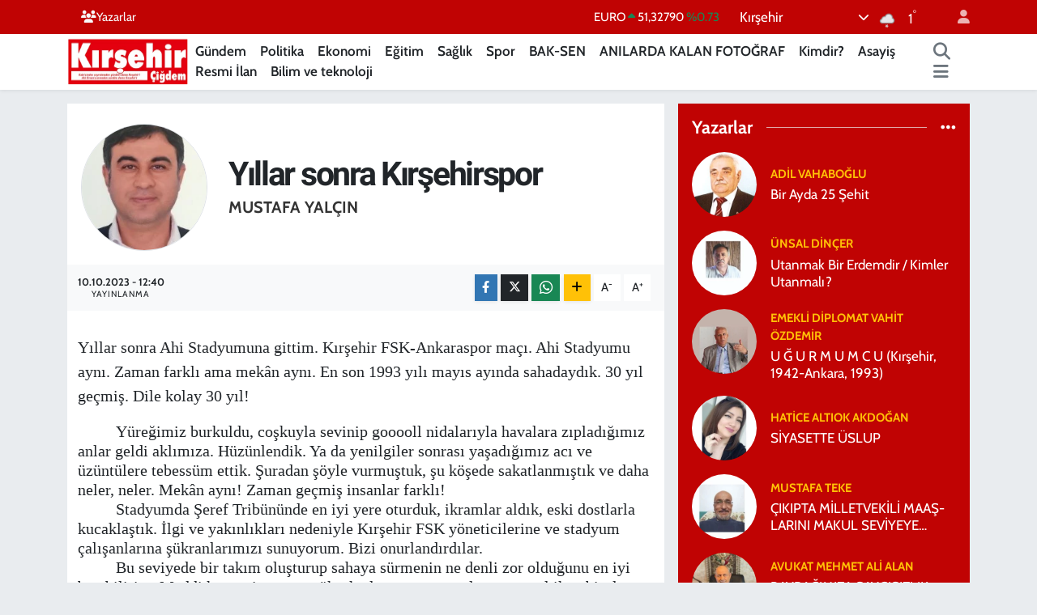

--- FILE ---
content_type: text/html; charset=UTF-8
request_url: https://www.kirsehircigdem.com/yillar-sonra-kirsehirspor
body_size: 22501
content:
<!DOCTYPE html>
<html lang="tr" data-theme="flow">
<head>
<link rel="dns-prefetch" href="//www.kirsehircigdem.com">
<link rel="dns-prefetch" href="//kirsehircigdemcom.teimg.com">
<link rel="dns-prefetch" href="//static.tebilisim.com">
<link rel="dns-prefetch" href="//cdn.p.analitik.bik.gov.tr">
<link rel="dns-prefetch" href="//mc.yandex.ru">
<link rel="dns-prefetch" href="//pagead2.googlesyndication.com">
<link rel="dns-prefetch" href="//www.googletagmanager.com">
<link rel="dns-prefetch" href="//www.facebook.com">
<link rel="dns-prefetch" href="//www.twitter.com">
<link rel="dns-prefetch" href="//www.instagram.com">
<link rel="dns-prefetch" href="//www.youtube.com">
<link rel="dns-prefetch" href="//api.whatsapp.com">
<link rel="dns-prefetch" href="//x.com">
<link rel="dns-prefetch" href="//www.linkedin.com">
<link rel="dns-prefetch" href="//pinterest.com">
<link rel="dns-prefetch" href="//t.me">
<link rel="dns-prefetch" href="//medya.ilan.gov.tr">
<link rel="dns-prefetch" href="//www.google.com">
<link rel="dns-prefetch" href="//tebilisim.com">
<link rel="dns-prefetch" href="//facebook.com">
<link rel="dns-prefetch" href="//twitter.com">

    <meta charset="utf-8">
<title>Mustafa Yalçın: Yıllar sonra Kırşehirspor - Kırşehir Çiğdem | Kırşehirin bağımsız haber sitesi!</title>
<link rel="canonical" href="https://www.kirsehircigdem.com/yillar-sonra-kirsehirspor">
<meta name="viewport" content="width=device-width,initial-scale=1">
<meta name="X-UA-Compatible" content="IE=edge">
<meta name="robots" content="max-image-preview:large">
<meta name="theme-color" content="#c00303">
<meta name="title" content="Mustafa Yalçın: Yıllar sonra Kırşehirspor">
<meta name="articleSection" content="columnist">
<meta name="datePublished" content="2023-10-10T12:40:00+03:00">
<meta name="dateModified" content="2023-10-10T12:40:36+03:00">
<meta name="articleAuthor" content="Mustafa Yalçın">
<meta name="author" content="Mustafa Yalçın">
<link rel="amphtml" href="https://www.kirsehircigdem.com/yillar-sonra-kirsehirspor/amp">
<meta property="og:site_name" content="Kırşehir Çiğdem | Kırşehirin bağımsız haber sitesi!">
<meta property="og:image" content="https://kirsehircigdemcom.teimg.com/kirsehircigdem-com/images/yazarlar/mustafa-yalcın.jpg">
<meta property="og:image:width" content="1280">
<meta property="og:image:height" content="720">
<meta property="og:image:alt" content="Mustafa Yalçın: Yıllar sonra Kırşehirspor">
<meta property="og:article:published_time" content="2023-10-10T12:40:00+03:00">
<meta property="og:article:modified_time" content="2023-10-10T12:40:36+03:00">
<meta property="og:description" content="">
<meta property="og:url" content="https://www.kirsehircigdem.com/yillar-sonra-kirsehirspor">
<meta property="og:title" content="Mustafa Yalçın: Yıllar sonra Kırşehirspor">
<meta property="og:type" content="article">
<meta name="twitter:card" content="summary">
<meta name="twitter:site" content="@kirsehircigdemg">
<meta name="twitter:title" content="Mustafa Yalçın: Yıllar sonra Kırşehirspor">
<meta name="twitter:description" content="">
<meta name="twitter:image" content="https://kirsehircigdemcom.teimg.com/kirsehircigdem-com/images/yazarlar/mustafa-yalcın.jpg">
<link rel="manifest" href="https://www.kirsehircigdem.com/manifest.json?v=6.6.4" />
<link rel="preload" href="https://static.tebilisim.com/flow/assets/css/font-awesome/fa-solid-900.woff2" as="font" type="font/woff2" crossorigin />
<link rel="preload" href="https://static.tebilisim.com/flow/assets/css/font-awesome/fa-brands-400.woff2" as="font" type="font/woff2" crossorigin />
<link rel="preload" href="https://static.tebilisim.com/flow/assets/css/weather-icons/font/weathericons-regular-webfont.woff2" as="font" type="font/woff2" crossorigin />
<link rel="preload" href="https://static.tebilisim.com/flow/vendor/te/fonts/cabin/cabin.woff2" as="font" type="font/woff2" crossorigin />


<link rel="preload" as="style" href="https://static.tebilisim.com/flow/vendor/te/fonts/cabin.css?v=6.6.4">
<link rel="stylesheet" href="https://static.tebilisim.com/flow/vendor/te/fonts/cabin.css?v=6.6.4">
<link rel="preload" as="style" href="https://static.tebilisim.com/flow/vendor/te/fonts/roboto.css?v=6.6.4">
<link rel="stylesheet" href="https://static.tebilisim.com/flow/vendor/te/fonts/roboto.css?v=6.6.4">

<style>:root {
        --te-link-color: #333;
        --te-link-hover-color: #000;
        --te-font: "Cabin";
        --te-secondary-font: "Roboto";
        --te-h1-font-size: 41px;
        --te-color: #c00303;
        --te-hover-color: #ff0000;
        --mm-ocd-width: 85%!important; /*  Mobil Menü Genişliği */
        --swiper-theme-color: var(--te-color)!important;
        --header-13-color: #ffc107;
    }</style><link rel="preload" as="style" href="https://static.tebilisim.com/flow/assets/vendor/bootstrap/css/bootstrap.min.css?v=6.6.4">
<link rel="stylesheet" href="https://static.tebilisim.com/flow/assets/vendor/bootstrap/css/bootstrap.min.css?v=6.6.4">
<link rel="preload" as="style" href="https://static.tebilisim.com/flow/assets/css/app6.6.4.min.css">
<link rel="stylesheet" href="https://static.tebilisim.com/flow/assets/css/app6.6.4.min.css">



<script type="application/ld+json">{"@context":"https:\/\/schema.org","@type":"WebSite","url":"https:\/\/www.kirsehircigdem.com","potentialAction":{"@type":"SearchAction","target":"https:\/\/www.kirsehircigdem.com\/arama?q={query}","query-input":"required name=query"}}</script>

<script type="application/ld+json">{"@context":"https:\/\/schema.org","@type":"NewsMediaOrganization","url":"https:\/\/www.kirsehircigdem.com","name":"K\u0131r\u015fehir \u00c7i\u011fdem","logo":"https:\/\/kirsehircigdemcom.teimg.com\/kirsehircigdem-com\/images\/banner\/sozcu-box-logo.png","sameAs":["https:\/\/www.facebook.com\/100076045369774","https:\/\/www.twitter.com\/kirsehircigdemg","https:\/\/www.youtube.com\/channel\/UCJjJ8pqH-JCBWrBzMxfUEOw","https:\/\/www.instagram.com\/kirsehircigdemgazetesi"]}</script>

<script type="application/ld+json">{"@context":"https:\/\/schema.org","@graph":[{"@type":"SiteNavigationElement","name":"Ana Sayfa","url":"https:\/\/www.kirsehircigdem.com","@id":"https:\/\/www.kirsehircigdem.com"},{"@type":"SiteNavigationElement","name":"Ekonomi","url":"https:\/\/www.kirsehircigdem.com\/ekonomi","@id":"https:\/\/www.kirsehircigdem.com\/ekonomi"},{"@type":"SiteNavigationElement","name":"Politika","url":"https:\/\/www.kirsehircigdem.com\/politika","@id":"https:\/\/www.kirsehircigdem.com\/politika"},{"@type":"SiteNavigationElement","name":"Spor","url":"https:\/\/www.kirsehircigdem.com\/spor","@id":"https:\/\/www.kirsehircigdem.com\/spor"},{"@type":"SiteNavigationElement","name":"Sa\u011fl\u0131k","url":"https:\/\/www.kirsehircigdem.com\/saglik","@id":"https:\/\/www.kirsehircigdem.com\/saglik"},{"@type":"SiteNavigationElement","name":"\u0130l\u00e7eler","url":"https:\/\/www.kirsehircigdem.com\/ilceler","@id":"https:\/\/www.kirsehircigdem.com\/ilceler"},{"@type":"SiteNavigationElement","name":"K\u00fclt\u00fcr-Sanat","url":"https:\/\/www.kirsehircigdem.com\/kultur-sanat","@id":"https:\/\/www.kirsehircigdem.com\/kultur-sanat"},{"@type":"SiteNavigationElement","name":"G\u00fcndem","url":"https:\/\/www.kirsehircigdem.com\/gundem","@id":"https:\/\/www.kirsehircigdem.com\/gundem"},{"@type":"SiteNavigationElement","name":"Resmi \u0130lan","url":"https:\/\/www.kirsehircigdem.com\/resmi-ilan","@id":"https:\/\/www.kirsehircigdem.com\/resmi-ilan"},{"@type":"SiteNavigationElement","name":"E-Gazete","url":"https:\/\/www.kirsehircigdem.com\/e-gazete","@id":"https:\/\/www.kirsehircigdem.com\/e-gazete"},{"@type":"SiteNavigationElement","name":"E\u011fitim","url":"https:\/\/www.kirsehircigdem.com\/egitim","@id":"https:\/\/www.kirsehircigdem.com\/egitim"},{"@type":"SiteNavigationElement","name":"BAK-SEN","url":"https:\/\/www.kirsehircigdem.com\/bak-sen","@id":"https:\/\/www.kirsehircigdem.com\/bak-sen"},{"@type":"SiteNavigationElement","name":"ANILARDA KALAN FOTO\u011eRAF","url":"https:\/\/www.kirsehircigdem.com\/anilarda-kalan-fotograf","@id":"https:\/\/www.kirsehircigdem.com\/anilarda-kalan-fotograf"},{"@type":"SiteNavigationElement","name":"Genel","url":"https:\/\/www.kirsehircigdem.com\/genel","@id":"https:\/\/www.kirsehircigdem.com\/genel"},{"@type":"SiteNavigationElement","name":"Kimdir?","url":"https:\/\/www.kirsehircigdem.com\/kimdir","@id":"https:\/\/www.kirsehircigdem.com\/kimdir"},{"@type":"SiteNavigationElement","name":"Asayi\u015f","url":"https:\/\/www.kirsehircigdem.com\/asayis-1","@id":"https:\/\/www.kirsehircigdem.com\/asayis-1"},{"@type":"SiteNavigationElement","name":"Bilim ve teknoloji","url":"https:\/\/www.kirsehircigdem.com\/bilim-ve-teknoloji","@id":"https:\/\/www.kirsehircigdem.com\/bilim-ve-teknoloji"},{"@type":"SiteNavigationElement","name":"\u0130leti\u015fim","url":"https:\/\/www.kirsehircigdem.com\/iletisim","@id":"https:\/\/www.kirsehircigdem.com\/iletisim"},{"@type":"SiteNavigationElement","name":"Gizlilik S\u00f6zle\u015fmesi","url":"https:\/\/www.kirsehircigdem.com\/gizlilik-sozlesmesi","@id":"https:\/\/www.kirsehircigdem.com\/gizlilik-sozlesmesi"},{"@type":"SiteNavigationElement","name":"Yazarlar","url":"https:\/\/www.kirsehircigdem.com\/yazarlar","@id":"https:\/\/www.kirsehircigdem.com\/yazarlar"},{"@type":"SiteNavigationElement","name":"Foto Galeri","url":"https:\/\/www.kirsehircigdem.com\/foto-galeri","@id":"https:\/\/www.kirsehircigdem.com\/foto-galeri"},{"@type":"SiteNavigationElement","name":"Video Galeri","url":"https:\/\/www.kirsehircigdem.com\/video","@id":"https:\/\/www.kirsehircigdem.com\/video"},{"@type":"SiteNavigationElement","name":"Biyografiler","url":"https:\/\/www.kirsehircigdem.com\/biyografi","@id":"https:\/\/www.kirsehircigdem.com\/biyografi"},{"@type":"SiteNavigationElement","name":"Seri \u0130lanlar","url":"https:\/\/www.kirsehircigdem.com\/ilan","@id":"https:\/\/www.kirsehircigdem.com\/ilan"},{"@type":"SiteNavigationElement","name":"R\u00f6portajlar","url":"https:\/\/www.kirsehircigdem.com\/roportaj","@id":"https:\/\/www.kirsehircigdem.com\/roportaj"},{"@type":"SiteNavigationElement","name":"Anketler","url":"https:\/\/www.kirsehircigdem.com\/anketler","@id":"https:\/\/www.kirsehircigdem.com\/anketler"},{"@type":"SiteNavigationElement","name":"Merkez Bug\u00fcn, Yar\u0131n ve 1 Haftal\u0131k Hava Durumu Tahmini","url":"https:\/\/www.kirsehircigdem.com\/merkez-hava-durumu","@id":"https:\/\/www.kirsehircigdem.com\/merkez-hava-durumu"},{"@type":"SiteNavigationElement","name":"Merkez Namaz Vakitleri","url":"https:\/\/www.kirsehircigdem.com\/merkez-namaz-vakitleri","@id":"https:\/\/www.kirsehircigdem.com\/merkez-namaz-vakitleri"},{"@type":"SiteNavigationElement","name":"Puan Durumu ve Fikst\u00fcr","url":"https:\/\/www.kirsehircigdem.com\/futbol\/st-super-lig-puan-durumu-ve-fikstur","@id":"https:\/\/www.kirsehircigdem.com\/futbol\/st-super-lig-puan-durumu-ve-fikstur"}]}</script>

<script type="application/ld+json">{"@context":"https:\/\/schema.org","@type":"BreadcrumbList","itemListElement":[{"@type":"ListItem","position":1,"item":{"@type":"Thing","@id":"https:\/\/www.kirsehircigdem.com","name":"Yazarlar"}},{"@type":"ListItem","position":2,"item":{"@type":"Thing","@id":"https:\/\/www.kirsehircigdem.com\/mustafa-yalcin","name":"Mustafa Yal\u00e7\u0131n"}},{"@type":"ListItem","position":3,"item":{"@type":"Thing","@id":"https:\/\/www.kirsehircigdem.com\/yillar-sonra-kirsehirspor","name":"Y\u0131llar sonra K\u0131r\u015fehirspor"}}]}</script>
<script type="application/ld+json">{"@context":"https:\/\/schema.org","@type":"NewsArticle","headline":"Y\u0131llar sonra K\u0131r\u015fehirspor","dateCreated":"2023-10-10T12:40:00+03:00","datePublished":"2023-10-10T12:40:00+03:00","dateModified":"2023-10-10T12:40:36+03:00","wordCount":574,"genre":"news","mainEntityOfPage":{"@type":"WebPage","@id":"https:\/\/www.kirsehircigdem.com\/yillar-sonra-kirsehirspor"},"articleBody":"Y\u0131llar sonra Ahi Stadyumuna gittim. K\u0131r\u015fehir FSK-Ankaraspor ma\u00e7\u0131. Ahi Stadyumu ayn\u0131. Zaman farkl\u0131 ama mek\u00e2n ayn\u0131. En son 1993 y\u0131l\u0131 may\u0131s ay\u0131nda sahadayd\u0131k. 30 y\u0131l ge\u00e7mi\u015f. Dile kolay 30 y\u0131l!\r\n\r\nY\u00fcre\u011fimiz burkuldu, co\u015fkuyla sevinip gooooll nidalar\u0131yla havalara z\u0131plad\u0131\u011f\u0131m\u0131z anlar geldi akl\u0131m\u0131za. H\u00fcz\u00fcnlendik. Ya da yenilgiler sonras\u0131 ya\u015fad\u0131\u011f\u0131m\u0131z ac\u0131 ve \u00fcz\u00fcnt\u00fclere tebess\u00fcm ettik. \u015euradan \u015f\u00f6yle vurmu\u015ftuk, \u015fu k\u00f6\u015fede sakatlanm\u0131\u015ft\u0131k ve daha neler, neler. Mek\u00e2n ayn\u0131! Zaman ge\u00e7mi\u015f insanlar farkl\u0131!\r\n\r\nStadyumda \u015eeref Trib\u00fcn\u00fcnde en iyi yere oturduk, ikramlar ald\u0131k, eski dostlarla kucakla\u015ft\u0131k. \u0130lgi ve yak\u0131nl\u0131klar\u0131 nedeniyle K\u0131r\u015fehir FSK y\u00f6neticilerine ve stadyum \u00e7al\u0131\u015fanlar\u0131na \u015f\u00fckranlar\u0131m\u0131z\u0131 sunuyorum. Bizi onurland\u0131rd\u0131lar.\r\n\r\nBu seviyede bir tak\u0131m olu\u015fturup sahaya s\u00fcrmenin ne denli zor oldu\u011funu en iyi ben bilirim. Maddi k\u0131s\u0131t, piyasan\u0131n y\u00fcksek olmas\u0131 oyuncu almaya engel iken bir de di\u011fer masraflar y\u00f6neticileri \u00e7aresiz b\u0131rak\u0131yor. Yine de sahaya \u00e7\u0131kabilmek b\u00fcy\u00fck ba\u015far\u0131 diye d\u00fc\u015f\u00fcn\u00fcyorum.\r\n\r\nTak\u0131m\u0131m\u0131za gelince; k\u00f6t\u00fc tak\u0131m de\u011filiz. Onca para harcay\u0131p transfer yapm\u0131\u015f olan Ankaraspor bizim tak\u0131m\u0131m\u0131zdan hi\u00e7 te \u00fcst\u00fcn de\u011fildi. Ne bask\u0131 yedik, ne de organize ataklara izin verdik. Biraz da \u015fans diyebilece\u011fimiz bir serbest vuru\u015ftan yedi\u011fimiz gol ile sahadan ma\u011flup ayr\u0131ld\u0131k. Mazeret olamaz ama iki net penalt\u0131m\u0131z da verilmedi. Nereden bak\u0131l\u0131rsa bak\u0131ls\u0131n denk iki tak\u0131m vard\u0131 sahada.\r\n\r\n&nbsp;\r\n\r\nVerilmeyen penalt\u0131n\u0131n arkas\u0131na s\u0131\u011f\u0131nmadan \u00f6zele\u015ftiri de yapabilmeliyiz. Biz de biraz yanl\u0131\u015f oynad\u0131k sanki! Bizim yanl\u0131\u015flar\u0131m\u0131z Ankaraspor\u2019u derli toplu g\u00f6sterdi.Teknik heyet \u00f6nlem alacakt\u0131r \u015f\u00fcphesiz.\r\n\r\nBloklar aras\u0131n\u0131 \u00e7ok geni\u015f tuttuk. Stoperlerimiz bizim ceza saham\u0131zdayken, forvet oyuncular\u0131m\u0131z rakip ceza alan\u0131 \u00fczerinde. 70-80 metre mesafe ile oynuyorlar. Ankaraspor bloklar\u0131 aras\u0131ndaki mesafeyi daraltt\u0131, onlar 30-40 metre alanda topland\u0131lar. Alan\u0131 bu kadar geni\u015f tuttu\u011fumuz i\u00e7in; birincisi topun oldu\u011fu yerde \u00e7o\u011falamad\u0131k. \u0130kincisi d\u00f6nen toplar rakipte kald\u0131. \u00dc\u00e7\u00fcnc\u00fcs\u00fc topla daha az oynad\u0131k dolay\u0131s\u0131yla pozisyon \u00fcretemedik. D\u00f6rd\u00fcnc\u00fcs\u00fc \u00e7ok fazla efor sarf ettik. Be\u015fincisi etkili pas ba\u011flant\u0131s\u0131 kuramad\u0131k.\r\n\r\nBir de h\u00fccumda da savunmada da topun oldu\u011fu b\u00f6lgeye do\u011fru \u00e7o\u011falmad\u0131k. Beklenen hamle, uzaktaki adam bo\u015f b\u0131rak\u0131l\u0131r ve bloklar topun oldu\u011fu b\u00f6l\u00fcme do\u011fru \u00e7o\u011fal\u0131r. Buna kayma deniliyor. Rakibimiz tam da bunlar\u0131 yapt\u0131. Bu onlara ma\u00e7 boyunca rahatl\u0131k sa\u011flad\u0131. Bizde ma\u00e7 boyu s\u0131k\u0131nt\u0131 ya\u015fad\u0131k.\r\n\r\n\u0130ki oyuncu dikkatimizi \u00e7ekti, 97 numaral\u0131 ve 11 numaral\u0131 oyuncular\u0131m\u0131z iyi oyuncular. Hem teknik kapasiteleri hem oyun anlay\u0131\u015flar\u0131 hem de sorumluluk almalar\u0131 \u00f6nemliydi. Oyundan al\u0131nmalar\u0131na anlam veremedik \u00fcstelik oyundan al\u0131nmalar\u0131 rakibi de rahatlatt\u0131. Ge\u00e7erli bir nedeni vard\u0131r \u015f\u00fcphesiz.\r\n\r\n7 numaral\u0131 oyuncumuzda \u00e7ok etkili, neden onunla ba\u015flamad\u0131k diye d\u00fc\u015f\u00fcnm\u00fc\u015ft\u00fck ama sonra iyi ki de onunla ba\u015flamam\u0131\u015f\u0131z dedik. B\u00f6yle ucuz kartlarla oyundan at\u0131lmak profesyonelli\u011fe s\u0131\u011fmaz. Yetenek \u00e7ok \u00f6nemli de\u011fil \u00f6nemli olan sahada kalabilmek.\r\n\r\nG\u00f6rd\u00fcklerimizi ifade etmeye \u00e7al\u0131\u015ft\u0131k. S\u00fcr\u00e7\u00fc lisan eylediysek, kalp k\u0131rd\u0131ysak affola.\r\n\r\n&nbsp;\r\n\r\n&nbsp;","inLanguage":"tr-TR","keywords":[],"image":{"@type":"ImageObject","url":"https:\/\/kirsehircigdemcom.teimg.com\/kirsehircigdem-com\/images\/haberler\/no_headline.png","width":"1280","height":"720","caption":"Y\u0131llar sonra K\u0131r\u015fehirspor"},"publishingPrinciples":"https:\/\/www.kirsehircigdem.com\/gizlilik-sozlesmesi","isFamilyFriendly":"http:\/\/schema.org\/True","isAccessibleForFree":"http:\/\/schema.org\/True","publisher":{"@type":"Organization","name":"K\u0131r\u015fehir \u00c7i\u011fdem","image":"https:\/\/kirsehircigdemcom.teimg.com\/kirsehircigdem-com\/images\/banner\/sozcu-box-logo.png","logo":{"@type":"ImageObject","url":"https:\/\/kirsehircigdemcom.teimg.com\/kirsehircigdem-com\/images\/banner\/sozcu-box-logo.png","width":"640","height":"375"}},"author":{"@type":"Person","name":"K\u0131r\u015fehir \u00c7i\u011fdem","honorificPrefix":"","jobTitle":"","url":"\/mustafa-yalcin"}}</script>




<script>!function(){var t=document.createElement("script");t.setAttribute("src",'https://cdn.p.analitik.bik.gov.tr/tracker'+(typeof Intl!=="undefined"?(typeof (Intl||"").PluralRules!=="undefined"?'1':typeof Promise!=="undefined"?'2':typeof MutationObserver!=='undefined'?'3':'4'):'4')+'.js'),t.setAttribute("data-website-id","76a3305c-9d4e-4964-bcf6-529ceafcb1f5"),t.setAttribute("data-host-url",'//76a3305c-9d4e-4964-bcf6-529ceafcb1f5.collector.p.analitik.bik.gov.tr'),document.head.appendChild(t)}();</script>
<meta name="google-adsense-account" content="ca-pub-6877895582367212">
<!-- Yandex.Metrika counter -->
<script type="text/javascript" >
   (function(m,e,t,r,i,k,a){m[i]=m[i]||function(){(m[i].a=m[i].a||[]).push(arguments)};
   m[i].l=1*new Date();
   for (var j = 0; j < document.scripts.length; j++) {if (document.scripts[j].src === r) { return; }}
   k=e.createElement(t),a=e.getElementsByTagName(t)[0],k.async=1,k.src=r,a.parentNode.insertBefore(k,a)})
   (window, document, "script", "https://mc.yandex.ru/metrika/tag.js", "ym");

   ym(101109739, "init", {
        clickmap:true,
        trackLinks:true,
        accurateTrackBounce:true
   });
</script>
<noscript><div><img src="https://mc.yandex.ru/watch/101109739" style="position:absolute; left:-9999px;" alt="" /></div></noscript>
<!-- /Yandex.Metrika counter -->

<script async src="https://pagead2.googlesyndication.com/pagead/js/adsbygoogle.js?client=ca-pub-6877895582367212"
     crossorigin="anonymous"></script>



<script async data-cfasync="false"
	src="https://www.googletagmanager.com/gtag/js?id=G-28GX4YB37N"></script>
<script data-cfasync="false">
	window.dataLayer = window.dataLayer || [];
	  function gtag(){dataLayer.push(arguments);}
	  gtag('js', new Date());
	  gtag('config', 'G-28GX4YB37N');
</script>




</head>




<body class="d-flex flex-column min-vh-100">

    
    

    <header class="header-4">
    <div class="top-header d-none d-lg-block">
        <div class="container">
            <div class="d-flex justify-content-between align-items-center">

                <ul  class="top-menu nav small sticky-top">
        <li class="nav-item   ">
        <a href="https://www.kirsehircigdem.com/yazarlar" class="nav-link text-light" target="_self" title="Yazarlar"><i class="fa fa-users text-light mr-1"></i>Yazarlar</a>
        
    </li>
    </ul>


                                    <div class="position-relative overflow-hidden ms-auto text-end" style="height: 36px;">
                        <!-- PİYASALAR -->
        <div class="newsticker mini small">
        <ul class="newsticker__list list-unstyled" data-header="4">
            <li class="newsticker__item col dolar">DOLAR
                <span class="text-success"><i class="fa fa-caret-up"></i></span>
                <span class="value">43,37250</span>
                <span class="text-success">%0.25</span>
            </li>
            <li class="newsticker__item col euro">EURO
                <span class="text-success"><i class="fa fa-caret-up"></i></span>
                <span class="value">51,32790</span>
                <span class="text-success">%0.73</span>
            </li>
            <li class="newsticker__item col euro">STERLİN
                <span class="text-success"><i class="fa fa-caret-up"></i></span>
                <span class="value">59,22610</span>
                <span class="text-success">%1.15</span>
            </li>
            <li class="newsticker__item col altin">G.ALTIN
                <span class="text-danger"><i class="fa fa-caret-down"></i></span>
                <span class="value">6945,51000</span>
                <span class="text-danger">%-0.02</span>
            </li>
            <li class="newsticker__item col bist">BİST100
                <span class="text-success"><i class="fa fa-caret-up"></i></span>
                <span class="value">12.993,00</span>
                <span class="text-success">%110</span>
            </li>
            <li class="newsticker__item col btc">BITCOIN
                <span class="text-success"><i class="fa fa-caret-up"></i></span>
                <span class="value">89.481,45</span>
                <span class="text-success">%0.35</span>
            </li>
        </ul>
    </div>
    

                    </div>
                    <div class="d-flex justify-content-end align-items-center text-light ms-4 weather-widget mini">
                        <!-- HAVA DURUMU -->

<input type="hidden" name="widget_setting_weathercity" value="39.14583000,34.16389000" />

            <div class="weather d-none d-xl-block me-2" data-header="4">
            <div class="custom-selectbox text-white" onclick="toggleDropdown(this)" style="width: 100%">
    <div class="d-flex justify-content-between align-items-center">
        <span style="">Kırşehir</span>
        <i class="fas fa-chevron-down" style="font-size: 14px"></i>
    </div>
    <ul class="bg-white text-dark overflow-widget" style="min-height: 100px; max-height: 300px">
                        <li>
            <a href="https://www.kirsehircigdem.com/kirsehir-akcakent-hava-durumu" title="Akçakent Hava Durumu" class="text-dark">
                Akçakent
            </a>
        </li>
                        <li>
            <a href="https://www.kirsehircigdem.com/kirsehir-akpinar-hava-durumu" title="Akpınar Hava Durumu" class="text-dark">
                Akpınar
            </a>
        </li>
                        <li>
            <a href="https://www.kirsehircigdem.com/kirsehir-boztepe-hava-durumu" title="Boztepe Hava Durumu" class="text-dark">
                Boztepe
            </a>
        </li>
                        <li>
            <a href="https://www.kirsehircigdem.com/kirsehir-cicekdagi-hava-durumu" title="Çiçekdağı Hava Durumu" class="text-dark">
                Çiçekdağı
            </a>
        </li>
                        <li>
            <a href="https://www.kirsehircigdem.com/kirsehir-kaman-hava-durumu" title="Kaman Hava Durumu" class="text-dark">
                Kaman
            </a>
        </li>
                        <li>
            <a href="https://www.kirsehircigdem.com/kirsehir-hava-durumu" title="Kırşehir Hava Durumu" class="text-dark">
                Kırşehir
            </a>
        </li>
                        <li>
            <a href="https://www.kirsehircigdem.com/kirsehir-mucur-hava-durumu" title="Mucur Hava Durumu" class="text-dark">
                Mucur
            </a>
        </li>
            </ul>
</div>

        </div>
        <div class="d-none d-xl-block" data-header="4">
            <span class="lead me-2">
                <img src="//cdn.weatherapi.com/weather/64x64/day/326.png" class="condition" width="26" height="26" alt="1" />
            </span>
            <span class="degree text-white">1</span><sup class="text-white">°</sup>
        </div>
    
<div data-location='{"city":"TUXX0014"}' class="d-none"></div>


                    </div>
                                <ul class="nav ms-4">
                    <li class="nav-item ms-2"><a class="nav-link pe-0" href="/member/login" title="Üyelik Girişi" target="_blank"><i class="fa fa-user"></i></a></li>
                </ul>
            </div>
        </div>
    </div>
    <nav class="main-menu navbar navbar-expand-lg bg-white shadow-sm py-1">
        <div class="container">
            <div class="d-lg-none">
                <a href="#menu" title="Ana Menü"><i class="fa fa-bars fa-lg"></i></a>
            </div>
            <div>
                                <a class="navbar-brand me-0" href="/" title="Kırşehir Çiğdem | Kırşehirin bağımsız haber sitesi!">
                    <img src="https://kirsehircigdemcom.teimg.com/kirsehircigdem-com/images/banner/sozcu-box-logo.png" alt="Kırşehir Çiğdem | Kırşehirin bağımsız haber sitesi!" width="150" height="40" class="light-mode img-fluid flow-logo">
<img src="https://kirsehircigdemcom.teimg.com/kirsehircigdem-com/images/banner/sozcu-box-logo.png" alt="Kırşehir Çiğdem | Kırşehirin bağımsız haber sitesi!" width="150" height="40" class="dark-mode img-fluid flow-logo d-none">

                </a>
                            </div>
            <div class="d-none d-lg-block">
                <ul  class="nav fw-semibold">
        <li class="nav-item   ">
        <a href="/gundem" class="nav-link nav-link text-dark" target="_self" title="Gündem">Gündem</a>
        
    </li>
        <li class="nav-item   ">
        <a href="/politika" class="nav-link nav-link text-dark" target="_self" title="Politika">Politika</a>
        
    </li>
        <li class="nav-item   ">
        <a href="/ekonomi" class="nav-link nav-link text-dark" target="_self" title="Ekonomi">Ekonomi</a>
        
    </li>
        <li class="nav-item   ">
        <a href="/egitim" class="nav-link nav-link text-dark" target="_self" title="Eğitim">Eğitim</a>
        
    </li>
        <li class="nav-item   ">
        <a href="/saglik" class="nav-link nav-link text-dark" target="_self" title="Sağlık">Sağlık</a>
        
    </li>
        <li class="nav-item   ">
        <a href="/spor" class="nav-link nav-link text-dark" target="_self" title="Spor">Spor</a>
        
    </li>
        <li class="nav-item   ">
        <a href="/bak-sen" class="nav-link nav-link text-dark" target="_self" title="BAK-SEN">BAK-SEN</a>
        
    </li>
        <li class="nav-item   ">
        <a href="/anilarda-kalan-fotograf" class="nav-link nav-link text-dark" target="_self" title="ANILARDA KALAN FOTOĞRAF">ANILARDA KALAN FOTOĞRAF</a>
        
    </li>
        <li class="nav-item   ">
        <a href="/kimdir" class="nav-link nav-link text-dark" target="_self" title="Kimdir?">Kimdir?</a>
        
    </li>
        <li class="nav-item   ">
        <a href="/asayis-1" class="nav-link nav-link text-dark" target="_self" title="Asayiş">Asayiş</a>
        
    </li>
        <li class="nav-item   ">
        <a href="/resmi-ilan" class="nav-link nav-link text-dark" target="_self" title="Resmi İlan">Resmi İlan</a>
        
    </li>
        <li class="nav-item   ">
        <a href="/bilim-ve-teknoloji" class="nav-link nav-link text-dark" target="_self" title="Bilim ve teknoloji">Bilim ve teknoloji</a>
        
    </li>
    </ul>

            </div>
            <ul class="navigation-menu nav d-flex align-items-center">
                <li class="nav-item">
                    <a href="/arama" class="nav-link" title="Ara">
                        <i class="fa fa-search fa-lg text-secondary"></i>
                    </a>
                </li>
                
                <li class="nav-item dropdown d-none d-lg-block position-static">
                    <a class="nav-link p-0 ms-2 text-secondary" data-bs-toggle="dropdown" href="#" aria-haspopup="true" aria-expanded="false" title="Ana Menü"><i class="fa fa-bars fa-lg"></i></a>
                    <div class="mega-menu dropdown-menu dropdown-menu-end text-capitalize shadow-lg border-0 rounded-0">

    <div class="row g-3 small p-3">

                <div class="col">
            <div class="extra-sections bg-light p-3 border">
                <a href="https://www.kirsehircigdem.com/kirsehir-nobetci-eczaneler" title="Kırşehir Nöbetçi Eczaneler" class="d-block border-bottom pb-2 mb-2" target="_self"><i class="fa-solid fa-capsules me-2"></i>Kırşehir Nöbetçi Eczaneler</a>
<a href="https://www.kirsehircigdem.com/kirsehir-hava-durumu" title="Kırşehir Hava Durumu" class="d-block border-bottom pb-2 mb-2" target="_self"><i class="fa-solid fa-cloud-sun me-2"></i>Kırşehir Hava Durumu</a>
<a href="https://www.kirsehircigdem.com/kirsehir-namaz-vakitleri" title="Kırşehir Namaz Vakitleri" class="d-block border-bottom pb-2 mb-2" target="_self"><i class="fa-solid fa-mosque me-2"></i>Kırşehir Namaz Vakitleri</a>
<a href="https://www.kirsehircigdem.com/kirsehir-trafik-durumu" title="Kırşehir Trafik Yoğunluk Haritası" class="d-block border-bottom pb-2 mb-2" target="_self"><i class="fa-solid fa-car me-2"></i>Kırşehir Trafik Yoğunluk Haritası</a>
<a href="https://www.kirsehircigdem.com/futbol/super-lig-puan-durumu-ve-fikstur" title="Süper Lig Puan Durumu ve Fikstür" class="d-block border-bottom pb-2 mb-2" target="_self"><i class="fa-solid fa-chart-bar me-2"></i>Süper Lig Puan Durumu ve Fikstür</a>
<a href="https://www.kirsehircigdem.com/tum-mansetler" title="Tüm Manşetler" class="d-block border-bottom pb-2 mb-2" target="_self"><i class="fa-solid fa-newspaper me-2"></i>Tüm Manşetler</a>
<a href="https://www.kirsehircigdem.com/sondakika-haberleri" title="Son Dakika Haberleri" class="d-block border-bottom pb-2 mb-2" target="_self"><i class="fa-solid fa-bell me-2"></i>Son Dakika Haberleri</a>

            </div>
        </div>
        
        <div class="col">
        <a href="/ilceler" class="d-block border-bottom  pb-2 mb-2" target="_self" title="İlçeler">İlçeler</a>
            <a href="/bak-sen" class="d-block border-bottom  pb-2 mb-2" target="_self" title="BAK-SEN">BAK-SEN</a>
            <a href="/anilarda-kalan-fotograf" class="d-block border-bottom  pb-2 mb-2" target="_self" title="ANILARDA KALAN FOTOĞRAF">ANILARDA KALAN FOTOĞRAF</a>
            <a href="/surmanset" class="d-block border-bottom  pb-2 mb-2" target="_self" title="Sürmanşet">Sürmanşet</a>
            <a href="/manset" class="d-block border-bottom  pb-2 mb-2" target="_self" title="Manşet">Manşet</a>
            <a href="/kultur-sanat" class="d-block border-bottom  pb-2 mb-2" target="_self" title="Kültür-Sanat">Kültür-Sanat</a>
            <a href="/resmi-ilan" class="d-block  pb-2 mb-2" target="_self" title="Resmi İlan">Resmi İlan</a>
        </div><div class="col">
            <a href="/e-gazete" class="d-block border-bottom  pb-2 mb-2" target="_self" title="E-Gazete">E-Gazete</a>
        </div>


    </div>

    <div class="p-3 bg-light">
                <a class="me-3"
            href="https://www.facebook.com/100076045369774" target="_blank" rel="nofollow noreferrer noopener"><i class="fab fa-facebook me-2 text-navy"></i> Facebook</a>
                        <a class="me-3"
            href="https://www.twitter.com/kirsehircigdemg" target="_blank" rel="nofollow noreferrer noopener"><i class="fab fa-x-twitter "></i> Twitter</a>
                        <a class="me-3"
            href="https://www.instagram.com/kirsehircigdemgazetesi" target="_blank" rel="nofollow noreferrer noopener"><i class="fab fa-instagram me-2 text-magenta"></i> Instagram</a>
                                <a class="me-3"
            href="https://www.youtube.com/channel/UCJjJ8pqH-JCBWrBzMxfUEOw" target="_blank" rel="nofollow noreferrer noopener"><i class="fab fa-youtube me-2 text-danger"></i> Youtube</a>
                                                <a class="" href="https://api.whatsapp.com/send?phone=0543 639 88 20" title="Whatsapp" rel="nofollow noreferrer noopener"><i
            class="fab fa-whatsapp me-2 text-navy"></i> WhatsApp İhbar Hattı</a>    </div>

    <div class="mega-menu-footer p-2 bg-te-color">
        <a class="dropdown-item text-white" href="/kunye" title="Künye / İletişim"><i class="fa fa-id-card me-2"></i> Künye / İletişim</a>
        <a class="dropdown-item text-white" href="/iletisim" title="Bize Ulaşın"><i class="fa fa-envelope me-2"></i> Bize Ulaşın</a>
        <a class="dropdown-item text-white" href="/rss-baglantilari" title="RSS Bağlantıları"><i class="fa fa-rss me-2"></i> RSS Bağlantıları</a>
        <a class="dropdown-item text-white" href="/member/login" title="Üyelik Girişi"><i class="fa fa-user me-2"></i> Üyelik Girişi</a>
    </div>


</div>

                </li>
            </ul>
        </div>
    </nav>
    <ul  class="mobile-categories d-lg-none list-inline bg-white">
        <li class="list-inline-item">
        <a href="/gundem" class="text-dark" target="_self" title="Gündem">
                Gündem
        </a>
    </li>
        <li class="list-inline-item">
        <a href="/politika" class="text-dark" target="_self" title="Politika">
                Politika
        </a>
    </li>
        <li class="list-inline-item">
        <a href="/ekonomi" class="text-dark" target="_self" title="Ekonomi">
                Ekonomi
        </a>
    </li>
        <li class="list-inline-item">
        <a href="/egitim" class="text-dark" target="_self" title="Eğitim">
                Eğitim
        </a>
    </li>
        <li class="list-inline-item">
        <a href="/saglik" class="text-dark" target="_self" title="Sağlık">
                Sağlık
        </a>
    </li>
        <li class="list-inline-item">
        <a href="/spor" class="text-dark" target="_self" title="Spor">
                Spor
        </a>
    </li>
        <li class="list-inline-item">
        <a href="/bak-sen" class="text-dark" target="_self" title="BAK-SEN">
                BAK-SEN
        </a>
    </li>
        <li class="list-inline-item">
        <a href="/anilarda-kalan-fotograf" class="text-dark" target="_self" title="ANILARDA KALAN FOTOĞRAF">
                ANILARDA KALAN FOTOĞRAF
        </a>
    </li>
        <li class="list-inline-item">
        <a href="/kimdir" class="text-dark" target="_self" title="Kimdir?">
                Kimdir?
        </a>
    </li>
        <li class="list-inline-item">
        <a href="/asayis-1" class="text-dark" target="_self" title="Asayiş">
                Asayiş
        </a>
    </li>
        <li class="list-inline-item">
        <a href="/resmi-ilan" class="text-dark" target="_self" title="Resmi İlan">
                Resmi İlan
        </a>
    </li>
        <li class="list-inline-item">
        <a href="/bilim-ve-teknoloji" class="text-dark" target="_self" title="Bilim ve teknoloji">
                Bilim ve teknoloji
        </a>
    </li>
    </ul>


</header>






<main class="single overflow-hidden" style="min-height: 300px">

            
    
    <div id="infinite">

    

    <div class="infinite-item d-block" data-post-id="95317" data-path="aHR0cHM6Ly93d3cua2lyc2VoaXJjaWdkZW0uY29tL3lpbGxhci1zb25yYS1raXJzZWhpcnNwb3I=">

        <div class="container g-0 g-sm-4">

            <div class="article-section overflow-hidden mt-lg-3">
                <div class="row g-3">
                    <div class="col-lg-8">

                        

                        <div class="article-header p-3 pt-4 bg-white">

    <div class="row">
                <div class="col-3">
            <a href="/mustafa-yalcin" title="Mustafa Yalçın">
                <img src="https://kirsehircigdemcom.teimg.com/crop/200x200/kirsehircigdem-com/images/yazarlar/mustafa-yalcın.jpg" loading="lazy" class="img-fluid border rounded-circle" alt="Mustafa Yalçın">
            </a>
        </div>
                <div class="col-9 align-self-center">
            
            <h1 class="h2 fw-bold text-lg-start headline my-2">Yıllar sonra Kırşehirspor </h1>
            
            <h2 class="h4 text-uppercase">
                <a href="/mustafa-yalcin" title="Mustafa Yalçın">Mustafa Yalçın</a>
            </h2>
            <div class="social-buttons d-flex justify-content-start">
                
            </div>
        </div>
    </div>
</div>


<div class="bg-light py-1">
    <div class="container-fluid d-flex justify-content-between align-items-center">

        <div class="meta-author">
    <div class="box">
    <time class="fw-bold">10.10.2023 - 12:40</time>
    <span class="info">Yayınlanma</span>
</div>

    
    
</div>



        <div class="share-area justify-content-end align-items-center d-none d-lg-flex">

    <div class="mobile-share-button-container mb-2 d-block d-md-none">
    <button
        class="btn btn-primary btn-sm rounded-0 shadow-sm w-100"
        onclick="handleMobileShare(event, 'Yıllar sonra Kırşehirspor', 'https://www.kirsehircigdem.com/yillar-sonra-kirsehirspor')"
        title="Paylaş"
    >
        <i class="fas fa-share-alt me-2"></i>Paylaş
    </button>
</div>

<div class="social-buttons-new d-none d-md-flex justify-content-between">
    <a
        href="https://www.facebook.com/sharer/sharer.php?u=https%3A%2F%2Fwww.kirsehircigdem.com%2Fyillar-sonra-kirsehirspor"
        onclick="initiateDesktopShare(event, 'facebook')"
        class="btn btn-primary btn-sm rounded-0 shadow-sm me-1"
        title="Facebook'ta Paylaş"
        data-platform="facebook"
        data-share-url="https://www.kirsehircigdem.com/yillar-sonra-kirsehirspor"
        data-share-title="Yıllar sonra Kırşehirspor"
        rel="noreferrer nofollow noopener external"
    >
        <i class="fab fa-facebook-f"></i>
    </a>

    <a
        href="https://x.com/intent/tweet?url=https%3A%2F%2Fwww.kirsehircigdem.com%2Fyillar-sonra-kirsehirspor&text=Y%C4%B1llar+sonra+K%C4%B1r%C5%9Fehirspor"
        onclick="initiateDesktopShare(event, 'twitter')"
        class="btn btn-dark btn-sm rounded-0 shadow-sm me-1"
        title="X'de Paylaş"
        data-platform="twitter"
        data-share-url="https://www.kirsehircigdem.com/yillar-sonra-kirsehirspor"
        data-share-title="Yıllar sonra Kırşehirspor"
        rel="noreferrer nofollow noopener external"
    >
        <i class="fab fa-x-twitter text-white"></i>
    </a>

    <a
        href="https://api.whatsapp.com/send?text=Y%C4%B1llar+sonra+K%C4%B1r%C5%9Fehirspor+-+https%3A%2F%2Fwww.kirsehircigdem.com%2Fyillar-sonra-kirsehirspor"
        onclick="initiateDesktopShare(event, 'whatsapp')"
        class="btn btn-success btn-sm rounded-0 btn-whatsapp shadow-sm me-1"
        title="Whatsapp'ta Paylaş"
        data-platform="whatsapp"
        data-share-url="https://www.kirsehircigdem.com/yillar-sonra-kirsehirspor"
        data-share-title="Yıllar sonra Kırşehirspor"
        rel="noreferrer nofollow noopener external"
    >
        <i class="fab fa-whatsapp fa-lg"></i>
    </a>

    <div class="dropdown">
        <button class="dropdownButton btn btn-sm rounded-0 btn-warning border-none shadow-sm me-1" type="button" data-bs-toggle="dropdown" name="socialDropdownButton" title="Daha Fazla">
            <i id="icon" class="fa fa-plus"></i>
        </button>

        <ul class="dropdown-menu dropdown-menu-end border-0 rounded-1 shadow">
            <li>
                <a
                    href="https://www.linkedin.com/sharing/share-offsite/?url=https%3A%2F%2Fwww.kirsehircigdem.com%2Fyillar-sonra-kirsehirspor"
                    class="dropdown-item"
                    onclick="initiateDesktopShare(event, 'linkedin')"
                    data-platform="linkedin"
                    data-share-url="https://www.kirsehircigdem.com/yillar-sonra-kirsehirspor"
                    data-share-title="Yıllar sonra Kırşehirspor"
                    rel="noreferrer nofollow noopener external"
                    title="Linkedin"
                >
                    <i class="fab fa-linkedin text-primary me-2"></i>Linkedin
                </a>
            </li>
            <li>
                <a
                    href="https://pinterest.com/pin/create/button/?url=https%3A%2F%2Fwww.kirsehircigdem.com%2Fyillar-sonra-kirsehirspor&description=Y%C4%B1llar+sonra+K%C4%B1r%C5%9Fehirspor&media="
                    class="dropdown-item"
                    onclick="initiateDesktopShare(event, 'pinterest')"
                    data-platform="pinterest"
                    data-share-url="https://www.kirsehircigdem.com/yillar-sonra-kirsehirspor"
                    data-share-title="Yıllar sonra Kırşehirspor"
                    rel="noreferrer nofollow noopener external"
                    title="Pinterest"
                >
                    <i class="fab fa-pinterest text-danger me-2"></i>Pinterest
                </a>
            </li>
            <li>
                <a
                    href="https://t.me/share/url?url=https%3A%2F%2Fwww.kirsehircigdem.com%2Fyillar-sonra-kirsehirspor&text=Y%C4%B1llar+sonra+K%C4%B1r%C5%9Fehirspor"
                    class="dropdown-item"
                    onclick="initiateDesktopShare(event, 'telegram')"
                    data-platform="telegram"
                    data-share-url="https://www.kirsehircigdem.com/yillar-sonra-kirsehirspor"
                    data-share-title="Yıllar sonra Kırşehirspor"
                    rel="noreferrer nofollow noopener external"
                    title="Telegram"
                >
                    <i class="fab fa-telegram-plane text-primary me-2"></i>Telegram
                </a>
            </li>
            <li class="border-0">
                <a class="dropdown-item" href="javascript:void(0)" onclick="printContent(event)" title="Yazdır">
                    <i class="fas fa-print text-dark me-2"></i>
                    Yazdır
                </a>
            </li>
            <li class="border-0">
                <a class="dropdown-item" href="javascript:void(0)" onclick="copyURL(event, 'https://www.kirsehircigdem.com/yillar-sonra-kirsehirspor')" rel="noreferrer nofollow noopener external" title="Bağlantıyı Kopyala">
                    <i class="fas fa-link text-dark me-2"></i>
                    Kopyala
                </a>
            </li>
        </ul>
    </div>
</div>

<script>
    var shareableModelId = 95317;
    var shareableModelClass = 'TE\\Authors\\Models\\Article';

    function shareCount(id, model, platform, url) {
        fetch("https://www.kirsehircigdem.com/sharecount", {
            method: 'POST',
            headers: {
                'Content-Type': 'application/json',
                'X-CSRF-TOKEN': document.querySelector('meta[name="csrf-token"]')?.getAttribute('content')
            },
            body: JSON.stringify({ id, model, platform, url })
        }).catch(err => console.error('Share count fetch error:', err));
    }

    function goSharePopup(url, title, width = 600, height = 400) {
        const left = (screen.width - width) / 2;
        const top = (screen.height - height) / 2;
        window.open(
            url,
            title,
            `width=${width},height=${height},left=${left},top=${top},resizable=yes,scrollbars=yes`
        );
    }

    async function handleMobileShare(event, title, url) {
        event.preventDefault();

        if (shareableModelId && shareableModelClass) {
            shareCount(shareableModelId, shareableModelClass, 'native_mobile_share', url);
        }

        const isAndroidWebView = navigator.userAgent.includes('Android') && !navigator.share;

        if (isAndroidWebView) {
            window.location.href = 'androidshare://paylas?title=' + encodeURIComponent(title) + '&url=' + encodeURIComponent(url);
            return;
        }

        if (navigator.share) {
            try {
                await navigator.share({ title: title, url: url });
            } catch (error) {
                if (error.name !== 'AbortError') {
                    console.error('Web Share API failed:', error);
                }
            }
        } else {
            alert("Bu cihaz paylaşımı desteklemiyor.");
        }
    }

    function initiateDesktopShare(event, platformOverride = null) {
        event.preventDefault();
        const anchor = event.currentTarget;
        const platform = platformOverride || anchor.dataset.platform;
        const webShareUrl = anchor.href;
        const contentUrl = anchor.dataset.shareUrl || webShareUrl;

        if (shareableModelId && shareableModelClass && platform) {
            shareCount(shareableModelId, shareableModelClass, platform, contentUrl);
        }

        goSharePopup(webShareUrl, platform ? platform.charAt(0).toUpperCase() + platform.slice(1) : "Share");
    }

    function copyURL(event, urlToCopy) {
        event.preventDefault();
        navigator.clipboard.writeText(urlToCopy).then(() => {
            alert('Bağlantı panoya kopyalandı!');
        }).catch(err => {
            console.error('Could not copy text: ', err);
            try {
                const textArea = document.createElement("textarea");
                textArea.value = urlToCopy;
                textArea.style.position = "fixed";
                document.body.appendChild(textArea);
                textArea.focus();
                textArea.select();
                document.execCommand('copy');
                document.body.removeChild(textArea);
                alert('Bağlantı panoya kopyalandı!');
            } catch (fallbackErr) {
                console.error('Fallback copy failed:', fallbackErr);
            }
        });
    }

    function printContent(event) {
        event.preventDefault();

        const triggerElement = event.currentTarget;
        const contextContainer = triggerElement.closest('.infinite-item') || document;

        const header      = contextContainer.querySelector('.post-header');
        const media       = contextContainer.querySelector('.news-section .col-lg-8 .inner, .news-section .col-lg-8 .ratio, .news-section .col-lg-8 iframe');
        const articleBody = contextContainer.querySelector('.article-text');

        if (!header && !media && !articleBody) {
            window.print();
            return;
        }

        let printHtml = '';
        
        if (header) {
            const titleEl = header.querySelector('h1');
            const descEl  = header.querySelector('.description, h2.lead');

            let cleanHeaderHtml = '<div class="printed-header">';
            if (titleEl) cleanHeaderHtml += titleEl.outerHTML;
            if (descEl)  cleanHeaderHtml += descEl.outerHTML;
            cleanHeaderHtml += '</div>';

            printHtml += cleanHeaderHtml;
        }

        if (media) {
            printHtml += media.outerHTML;
        }

        if (articleBody) {
            const articleClone = articleBody.cloneNode(true);
            articleClone.querySelectorAll('.post-flash').forEach(function (el) {
                el.parentNode.removeChild(el);
            });
            printHtml += articleClone.outerHTML;
        }
        const iframe = document.createElement('iframe');
        iframe.style.position = 'fixed';
        iframe.style.right = '0';
        iframe.style.bottom = '0';
        iframe.style.width = '0';
        iframe.style.height = '0';
        iframe.style.border = '0';
        document.body.appendChild(iframe);

        const frameWindow = iframe.contentWindow || iframe;
        const title = document.title || 'Yazdır';
        const headStyles = Array.from(document.querySelectorAll('link[rel="stylesheet"], style'))
            .map(el => el.outerHTML)
            .join('');

        iframe.onload = function () {
            try {
                frameWindow.focus();
                frameWindow.print();
            } finally {
                setTimeout(function () {
                    document.body.removeChild(iframe);
                }, 1000);
            }
        };

        const doc = frameWindow.document;
        doc.open();
        doc.write(`
            <!doctype html>
            <html lang="tr">
                <head>
<link rel="dns-prefetch" href="//www.kirsehircigdem.com">
<link rel="dns-prefetch" href="//kirsehircigdemcom.teimg.com">
<link rel="dns-prefetch" href="//static.tebilisim.com">
<link rel="dns-prefetch" href="//cdn.p.analitik.bik.gov.tr">
<link rel="dns-prefetch" href="//mc.yandex.ru">
<link rel="dns-prefetch" href="//pagead2.googlesyndication.com">
<link rel="dns-prefetch" href="//www.googletagmanager.com">
<link rel="dns-prefetch" href="//www.facebook.com">
<link rel="dns-prefetch" href="//www.twitter.com">
<link rel="dns-prefetch" href="//www.instagram.com">
<link rel="dns-prefetch" href="//www.youtube.com">
<link rel="dns-prefetch" href="//api.whatsapp.com">
<link rel="dns-prefetch" href="//x.com">
<link rel="dns-prefetch" href="//www.linkedin.com">
<link rel="dns-prefetch" href="//pinterest.com">
<link rel="dns-prefetch" href="//t.me">
<link rel="dns-prefetch" href="//medya.ilan.gov.tr">
<link rel="dns-prefetch" href="//www.google.com">
<link rel="dns-prefetch" href="//tebilisim.com">
<link rel="dns-prefetch" href="//facebook.com">
<link rel="dns-prefetch" href="//twitter.com">
                    <meta charset="utf-8">
                    <title>${title}</title>
                    ${headStyles}
                    <style>
                        html, body {
                            margin: 0;
                            padding: 0;
                            background: #ffffff;
                        }
                        .printed-article {
                            margin: 0;
                            padding: 20px;
                            box-shadow: none;
                            background: #ffffff;
                        }
                    </style>
                </head>
                <body>
                    <div class="printed-article">
                        ${printHtml}
                    </div>
                </body>
            </html>
        `);
        doc.close();
    }

    var dropdownButton = document.querySelector('.dropdownButton');
    if (dropdownButton) {
        var icon = dropdownButton.querySelector('#icon');
        var parentDropdown = dropdownButton.closest('.dropdown');
        if (parentDropdown && icon) {
            parentDropdown.addEventListener('show.bs.dropdown', function () {
                icon.classList.remove('fa-plus');
                icon.classList.add('fa-minus');
            });
            parentDropdown.addEventListener('hide.bs.dropdown', function () {
                icon.classList.remove('fa-minus');
                icon.classList.add('fa-plus');
            });
        }
    }
</script>

    
        
            <a href="#" title="Metin boyutunu küçült" class="te-textDown btn btn-sm btn-white rounded-0 me-1">A<sup>-</sup></a>
            <a href="#" title="Metin boyutunu büyüt" class="te-textUp btn btn-sm btn-white rounded-0 me-1">A<sup>+</sup></a>

            
        

    
</div>




    </div>

</div>


                        <div class="d-flex d-lg-none justify-content-between align-items-center p-2">

    <div class="mobile-share-button-container mb-2 d-block d-md-none">
    <button
        class="btn btn-primary btn-sm rounded-0 shadow-sm w-100"
        onclick="handleMobileShare(event, 'Yıllar sonra Kırşehirspor', 'https://www.kirsehircigdem.com/yillar-sonra-kirsehirspor')"
        title="Paylaş"
    >
        <i class="fas fa-share-alt me-2"></i>Paylaş
    </button>
</div>

<div class="social-buttons-new d-none d-md-flex justify-content-between">
    <a
        href="https://www.facebook.com/sharer/sharer.php?u=https%3A%2F%2Fwww.kirsehircigdem.com%2Fyillar-sonra-kirsehirspor"
        onclick="initiateDesktopShare(event, 'facebook')"
        class="btn btn-primary btn-sm rounded-0 shadow-sm me-1"
        title="Facebook'ta Paylaş"
        data-platform="facebook"
        data-share-url="https://www.kirsehircigdem.com/yillar-sonra-kirsehirspor"
        data-share-title="Yıllar sonra Kırşehirspor"
        rel="noreferrer nofollow noopener external"
    >
        <i class="fab fa-facebook-f"></i>
    </a>

    <a
        href="https://x.com/intent/tweet?url=https%3A%2F%2Fwww.kirsehircigdem.com%2Fyillar-sonra-kirsehirspor&text=Y%C4%B1llar+sonra+K%C4%B1r%C5%9Fehirspor"
        onclick="initiateDesktopShare(event, 'twitter')"
        class="btn btn-dark btn-sm rounded-0 shadow-sm me-1"
        title="X'de Paylaş"
        data-platform="twitter"
        data-share-url="https://www.kirsehircigdem.com/yillar-sonra-kirsehirspor"
        data-share-title="Yıllar sonra Kırşehirspor"
        rel="noreferrer nofollow noopener external"
    >
        <i class="fab fa-x-twitter text-white"></i>
    </a>

    <a
        href="https://api.whatsapp.com/send?text=Y%C4%B1llar+sonra+K%C4%B1r%C5%9Fehirspor+-+https%3A%2F%2Fwww.kirsehircigdem.com%2Fyillar-sonra-kirsehirspor"
        onclick="initiateDesktopShare(event, 'whatsapp')"
        class="btn btn-success btn-sm rounded-0 btn-whatsapp shadow-sm me-1"
        title="Whatsapp'ta Paylaş"
        data-platform="whatsapp"
        data-share-url="https://www.kirsehircigdem.com/yillar-sonra-kirsehirspor"
        data-share-title="Yıllar sonra Kırşehirspor"
        rel="noreferrer nofollow noopener external"
    >
        <i class="fab fa-whatsapp fa-lg"></i>
    </a>

    <div class="dropdown">
        <button class="dropdownButton btn btn-sm rounded-0 btn-warning border-none shadow-sm me-1" type="button" data-bs-toggle="dropdown" name="socialDropdownButton" title="Daha Fazla">
            <i id="icon" class="fa fa-plus"></i>
        </button>

        <ul class="dropdown-menu dropdown-menu-end border-0 rounded-1 shadow">
            <li>
                <a
                    href="https://www.linkedin.com/sharing/share-offsite/?url=https%3A%2F%2Fwww.kirsehircigdem.com%2Fyillar-sonra-kirsehirspor"
                    class="dropdown-item"
                    onclick="initiateDesktopShare(event, 'linkedin')"
                    data-platform="linkedin"
                    data-share-url="https://www.kirsehircigdem.com/yillar-sonra-kirsehirspor"
                    data-share-title="Yıllar sonra Kırşehirspor"
                    rel="noreferrer nofollow noopener external"
                    title="Linkedin"
                >
                    <i class="fab fa-linkedin text-primary me-2"></i>Linkedin
                </a>
            </li>
            <li>
                <a
                    href="https://pinterest.com/pin/create/button/?url=https%3A%2F%2Fwww.kirsehircigdem.com%2Fyillar-sonra-kirsehirspor&description=Y%C4%B1llar+sonra+K%C4%B1r%C5%9Fehirspor&media="
                    class="dropdown-item"
                    onclick="initiateDesktopShare(event, 'pinterest')"
                    data-platform="pinterest"
                    data-share-url="https://www.kirsehircigdem.com/yillar-sonra-kirsehirspor"
                    data-share-title="Yıllar sonra Kırşehirspor"
                    rel="noreferrer nofollow noopener external"
                    title="Pinterest"
                >
                    <i class="fab fa-pinterest text-danger me-2"></i>Pinterest
                </a>
            </li>
            <li>
                <a
                    href="https://t.me/share/url?url=https%3A%2F%2Fwww.kirsehircigdem.com%2Fyillar-sonra-kirsehirspor&text=Y%C4%B1llar+sonra+K%C4%B1r%C5%9Fehirspor"
                    class="dropdown-item"
                    onclick="initiateDesktopShare(event, 'telegram')"
                    data-platform="telegram"
                    data-share-url="https://www.kirsehircigdem.com/yillar-sonra-kirsehirspor"
                    data-share-title="Yıllar sonra Kırşehirspor"
                    rel="noreferrer nofollow noopener external"
                    title="Telegram"
                >
                    <i class="fab fa-telegram-plane text-primary me-2"></i>Telegram
                </a>
            </li>
            <li class="border-0">
                <a class="dropdown-item" href="javascript:void(0)" onclick="printContent(event)" title="Yazdır">
                    <i class="fas fa-print text-dark me-2"></i>
                    Yazdır
                </a>
            </li>
            <li class="border-0">
                <a class="dropdown-item" href="javascript:void(0)" onclick="copyURL(event, 'https://www.kirsehircigdem.com/yillar-sonra-kirsehirspor')" rel="noreferrer nofollow noopener external" title="Bağlantıyı Kopyala">
                    <i class="fas fa-link text-dark me-2"></i>
                    Kopyala
                </a>
            </li>
        </ul>
    </div>
</div>

<script>
    var shareableModelId = 95317;
    var shareableModelClass = 'TE\\Authors\\Models\\Article';

    function shareCount(id, model, platform, url) {
        fetch("https://www.kirsehircigdem.com/sharecount", {
            method: 'POST',
            headers: {
                'Content-Type': 'application/json',
                'X-CSRF-TOKEN': document.querySelector('meta[name="csrf-token"]')?.getAttribute('content')
            },
            body: JSON.stringify({ id, model, platform, url })
        }).catch(err => console.error('Share count fetch error:', err));
    }

    function goSharePopup(url, title, width = 600, height = 400) {
        const left = (screen.width - width) / 2;
        const top = (screen.height - height) / 2;
        window.open(
            url,
            title,
            `width=${width},height=${height},left=${left},top=${top},resizable=yes,scrollbars=yes`
        );
    }

    async function handleMobileShare(event, title, url) {
        event.preventDefault();

        if (shareableModelId && shareableModelClass) {
            shareCount(shareableModelId, shareableModelClass, 'native_mobile_share', url);
        }

        const isAndroidWebView = navigator.userAgent.includes('Android') && !navigator.share;

        if (isAndroidWebView) {
            window.location.href = 'androidshare://paylas?title=' + encodeURIComponent(title) + '&url=' + encodeURIComponent(url);
            return;
        }

        if (navigator.share) {
            try {
                await navigator.share({ title: title, url: url });
            } catch (error) {
                if (error.name !== 'AbortError') {
                    console.error('Web Share API failed:', error);
                }
            }
        } else {
            alert("Bu cihaz paylaşımı desteklemiyor.");
        }
    }

    function initiateDesktopShare(event, platformOverride = null) {
        event.preventDefault();
        const anchor = event.currentTarget;
        const platform = platformOverride || anchor.dataset.platform;
        const webShareUrl = anchor.href;
        const contentUrl = anchor.dataset.shareUrl || webShareUrl;

        if (shareableModelId && shareableModelClass && platform) {
            shareCount(shareableModelId, shareableModelClass, platform, contentUrl);
        }

        goSharePopup(webShareUrl, platform ? platform.charAt(0).toUpperCase() + platform.slice(1) : "Share");
    }

    function copyURL(event, urlToCopy) {
        event.preventDefault();
        navigator.clipboard.writeText(urlToCopy).then(() => {
            alert('Bağlantı panoya kopyalandı!');
        }).catch(err => {
            console.error('Could not copy text: ', err);
            try {
                const textArea = document.createElement("textarea");
                textArea.value = urlToCopy;
                textArea.style.position = "fixed";
                document.body.appendChild(textArea);
                textArea.focus();
                textArea.select();
                document.execCommand('copy');
                document.body.removeChild(textArea);
                alert('Bağlantı panoya kopyalandı!');
            } catch (fallbackErr) {
                console.error('Fallback copy failed:', fallbackErr);
            }
        });
    }

    function printContent(event) {
        event.preventDefault();

        const triggerElement = event.currentTarget;
        const contextContainer = triggerElement.closest('.infinite-item') || document;

        const header      = contextContainer.querySelector('.post-header');
        const media       = contextContainer.querySelector('.news-section .col-lg-8 .inner, .news-section .col-lg-8 .ratio, .news-section .col-lg-8 iframe');
        const articleBody = contextContainer.querySelector('.article-text');

        if (!header && !media && !articleBody) {
            window.print();
            return;
        }

        let printHtml = '';
        
        if (header) {
            const titleEl = header.querySelector('h1');
            const descEl  = header.querySelector('.description, h2.lead');

            let cleanHeaderHtml = '<div class="printed-header">';
            if (titleEl) cleanHeaderHtml += titleEl.outerHTML;
            if (descEl)  cleanHeaderHtml += descEl.outerHTML;
            cleanHeaderHtml += '</div>';

            printHtml += cleanHeaderHtml;
        }

        if (media) {
            printHtml += media.outerHTML;
        }

        if (articleBody) {
            const articleClone = articleBody.cloneNode(true);
            articleClone.querySelectorAll('.post-flash').forEach(function (el) {
                el.parentNode.removeChild(el);
            });
            printHtml += articleClone.outerHTML;
        }
        const iframe = document.createElement('iframe');
        iframe.style.position = 'fixed';
        iframe.style.right = '0';
        iframe.style.bottom = '0';
        iframe.style.width = '0';
        iframe.style.height = '0';
        iframe.style.border = '0';
        document.body.appendChild(iframe);

        const frameWindow = iframe.contentWindow || iframe;
        const title = document.title || 'Yazdır';
        const headStyles = Array.from(document.querySelectorAll('link[rel="stylesheet"], style'))
            .map(el => el.outerHTML)
            .join('');

        iframe.onload = function () {
            try {
                frameWindow.focus();
                frameWindow.print();
            } finally {
                setTimeout(function () {
                    document.body.removeChild(iframe);
                }, 1000);
            }
        };

        const doc = frameWindow.document;
        doc.open();
        doc.write(`
            <!doctype html>
            <html lang="tr">
                <head>
<link rel="dns-prefetch" href="//www.kirsehircigdem.com">
<link rel="dns-prefetch" href="//kirsehircigdemcom.teimg.com">
<link rel="dns-prefetch" href="//static.tebilisim.com">
<link rel="dns-prefetch" href="//cdn.p.analitik.bik.gov.tr">
<link rel="dns-prefetch" href="//mc.yandex.ru">
<link rel="dns-prefetch" href="//pagead2.googlesyndication.com">
<link rel="dns-prefetch" href="//www.googletagmanager.com">
<link rel="dns-prefetch" href="//www.facebook.com">
<link rel="dns-prefetch" href="//www.twitter.com">
<link rel="dns-prefetch" href="//www.instagram.com">
<link rel="dns-prefetch" href="//www.youtube.com">
<link rel="dns-prefetch" href="//api.whatsapp.com">
<link rel="dns-prefetch" href="//x.com">
<link rel="dns-prefetch" href="//www.linkedin.com">
<link rel="dns-prefetch" href="//pinterest.com">
<link rel="dns-prefetch" href="//t.me">
<link rel="dns-prefetch" href="//medya.ilan.gov.tr">
<link rel="dns-prefetch" href="//www.google.com">
<link rel="dns-prefetch" href="//tebilisim.com">
<link rel="dns-prefetch" href="//facebook.com">
<link rel="dns-prefetch" href="//twitter.com">
                    <meta charset="utf-8">
                    <title>${title}</title>
                    ${headStyles}
                    <style>
                        html, body {
                            margin: 0;
                            padding: 0;
                            background: #ffffff;
                        }
                        .printed-article {
                            margin: 0;
                            padding: 20px;
                            box-shadow: none;
                            background: #ffffff;
                        }
                    </style>
                </head>
                <body>
                    <div class="printed-article">
                        ${printHtml}
                    </div>
                </body>
            </html>
        `);
        doc.close();
    }

    var dropdownButton = document.querySelector('.dropdownButton');
    if (dropdownButton) {
        var icon = dropdownButton.querySelector('#icon');
        var parentDropdown = dropdownButton.closest('.dropdown');
        if (parentDropdown && icon) {
            parentDropdown.addEventListener('show.bs.dropdown', function () {
                icon.classList.remove('fa-plus');
                icon.classList.add('fa-minus');
            });
            parentDropdown.addEventListener('hide.bs.dropdown', function () {
                icon.classList.remove('fa-minus');
                icon.classList.add('fa-plus');
            });
        }
    }
</script>

    
        
        <div class="google-news share-are text-end">

            <a href="#" title="Metin boyutunu küçült" class="te-textDown btn btn-sm btn-white rounded-0 me-1">A<sup>-</sup></a>
            <a href="#" title="Metin boyutunu büyüt" class="te-textUp btn btn-sm btn-white rounded-0 me-1">A<sup>+</sup></a>

            
        </div>
        

    
</div>



                        <div class="card border-0 rounded-0 mb-3">

                            <div class="article-text container-padding" data-text-id="95317" property="articleBody">

                                
                                <h2 class="text-lg-start py-1 description"></h2>
                                
                                <p><span style="font-family:&quot;Tahoma&quot;,&quot;sans-serif&quot;">Yıllar sonra Ahi Stadyumuna gittim. Kırşehir FSK-Ankaraspor maçı. Ahi Stadyumu aynı. Zaman farklı ama mekân aynı. En son 1993 yılı mayıs ayında sahadaydık. 30 yıl geçmiş. Dile kolay 30 yıl!<o:p></o:p></span></p>

<p class="MsoNormal" style="margin-bottom:0cm;margin-bottom:.0001pt;text-indent:
35.4pt;line-height:normal"><span style="font-family:&quot;Tahoma&quot;,&quot;sans-serif&quot;">Yüreğimiz burkuldu, coşkuyla sevinip gooooll nidalarıyla havalara zıpladığımız anlar geldi aklımıza. Hüzünlendik. Ya da yenilgiler sonrası yaşadığımız acı ve üzüntülere tebessüm ettik. Şuradan şöyle vurmuştuk, şu köşede sakatlanmıştık ve daha neler, neler. Mekân aynı! Zaman geçmiş insanlar farklı!<o:p></o:p></span></p>

<p class="MsoNormal" style="margin-bottom:0cm;margin-bottom:.0001pt;text-indent:
35.4pt;line-height:normal"><span style="font-family:&quot;Tahoma&quot;,&quot;sans-serif&quot;">Stadyumda Şeref Tribününde en iyi yere oturduk, ikramlar aldık, eski dostlarla kucaklaştık. İlgi ve yakınlıkları nedeniyle Kırşehir FSK yöneticilerine ve stadyum çalışanlarına şükranlarımızı sunuyorum. Bizi onurlandırdılar.<o:p></o:p></span></p>

<p class="MsoNormal" style="margin-bottom:0cm;margin-bottom:.0001pt;text-indent:
35.4pt;line-height:normal"><span style="font-family:&quot;Tahoma&quot;,&quot;sans-serif&quot;">Bu seviyede bir takım oluşturup sahaya sürmenin ne denli zor olduğunu en iyi ben bilirim. Maddi kısıt, piyasanın yüksek olması oyuncu almaya engel iken bir de diğer masraflar yöneticileri çaresiz bırakıyor. Yine de sahaya çıkabilmek büyük başarı diye düşünüyorum.<o:p></o:p></span></p>

<p class="MsoNormal" style="margin-bottom:0cm;margin-bottom:.0001pt;text-indent:
35.4pt;line-height:normal"><span style="font-family:&quot;Tahoma&quot;,&quot;sans-serif&quot;">Takımımıza gelince; kötü takım değiliz. Onca para harcayıp transfer yapmış olan Ankaraspor bizim takımımızdan hiç te üstün değildi. Ne baskı yedik, ne de organize ataklara izin verdik. Biraz da şans diyebileceğimiz bir serbest vuruştan yediğimiz gol ile sahadan mağlup ayrıldık. Mazeret olamaz ama iki net penaltımız da verilmedi. Nereden bakılırsa bakılsın denk iki takım vardı sahada.<o:p></o:p></span></p>

<p class="MsoNormal" style="margin-bottom:0cm;margin-bottom:.0001pt;line-height:
normal"><span style="font-family:&quot;Tahoma&quot;,&quot;sans-serif&quot;"><o:p>&nbsp;</o:p></span></p>

<p class="MsoNormal" style="margin-bottom:0cm;margin-bottom:.0001pt;text-indent:
35.4pt;line-height:normal"><span style="font-family:&quot;Tahoma&quot;,&quot;sans-serif&quot;">Verilmeyen penaltının arkasına sığınmadan özeleştiri de yapabilmeliyiz. Biz de biraz yanlış oynadık sanki! Bizim yanlışlarımız Ankaraspor’u derli toplu gösterdi.Teknik heyet önlem alacaktır şüphesiz.<o:p></o:p></span></p>

<p class="MsoNormal" style="margin-bottom:0cm;margin-bottom:.0001pt;text-indent:
35.4pt;line-height:normal"><span style="font-family:&quot;Tahoma&quot;,&quot;sans-serif&quot;">Bloklar arasını çok geniş tuttuk. Stoperlerimiz bizim ceza sahamızdayken, forvet oyuncularımız rakip ceza alanı üzerinde. 70-80 metre mesafe ile oynuyorlar. Ankaraspor blokları arasındaki mesafeyi daralttı, onlar 30-40 metre alanda toplandılar. Alanı bu kadar geniş tuttuğumuz için; birincisi topun olduğu yerde çoğalamadık. İkincisi dönen toplar rakipte kaldı. Üçüncüsü topla daha az oynadık dolayısıyla pozisyon üretemedik. Dördüncüsü çok fazla efor sarf ettik. Beşincisi etkili pas bağlantısı kuramadık.<o:p></o:p></span></p>

<p class="MsoNormal" style="margin-bottom:0cm;margin-bottom:.0001pt;text-indent:
35.4pt;line-height:normal"><span style="font-family:&quot;Tahoma&quot;,&quot;sans-serif&quot;">Bir de hücumda da savunmada da topun olduğu bölgeye doğru çoğalmadık. Beklenen hamle, uzaktaki adam boş bırakılır ve bloklar topun olduğu bölüme doğru çoğalır. Buna kayma deniliyor. Rakibimiz tam da bunları yaptı. Bu onlara maç boyunca rahatlık sağladı. Bizde maç boyu sıkıntı yaşadık.<o:p></o:p></span></p>

<p class="MsoNormal" style="margin-bottom:0cm;margin-bottom:.0001pt;text-indent:
35.4pt;line-height:normal"><span style="font-family:&quot;Tahoma&quot;,&quot;sans-serif&quot;">İki oyuncu dikkatimizi çekti, 97 numaralı ve 11 numaralı oyuncularımız iyi oyuncular. Hem teknik kapasiteleri hem oyun anlayışları hem de sorumluluk almaları önemliydi. Oyundan alınmalarına anlam veremedik üstelik oyundan alınmaları rakibi de rahatlattı. Geçerli bir nedeni vardır şüphesiz.<o:p></o:p></span></p>

<p class="MsoNormal" style="margin-bottom:0cm;margin-bottom:.0001pt;text-indent:
35.4pt;line-height:normal"><span style="font-family:&quot;Tahoma&quot;,&quot;sans-serif&quot;">7 numaralı oyuncumuzda çok etkili, neden onunla başlamadık diye düşünmüştük ama sonra iyi ki de onunla başlamamışız dedik. Böyle ucuz kartlarla oyundan atılmak profesyonelliğe sığmaz. Yetenek çok önemli değil önemli olan sahada kalabilmek.<o:p></o:p></span></p>

<p class="MsoNormal" style="margin-bottom:0cm;margin-bottom:.0001pt;text-indent:
35.4pt;line-height:normal"><span style="font-family:&quot;Tahoma&quot;,&quot;sans-serif&quot;">Gördüklerimizi ifade etmeye çalıştık. Sürçü lisan eylediysek, kalp kırdıysak affola.<o:p></o:p></span></p>

<p class="MsoNormal" style="margin-bottom:0cm;margin-bottom:.0001pt;text-indent:
35.4pt;line-height:normal"><span style="font-family:&quot;Tahoma&quot;,&quot;sans-serif&quot;"><o:p>&nbsp;</o:p></span></p><div id="ad_121" data-channel="121" data-advert="temedya" data-rotation="120" class="mb-3 text-center"></div>
                                <div id="ad_121_mobile" data-channel="121" data-advert="temedya" data-rotation="120" class="mb-3 text-center"></div>

<p class="MsoNormal" style="margin-bottom:0cm;margin-bottom:.0001pt;line-height:
normal"><span style="font-family:&quot;Tahoma&quot;,&quot;sans-serif&quot;"><o:p>&nbsp;</o:p></span></p></p>
                                


                                                        <div class="article-tags py-3">
                                                    </div>
                                                    </div>

                            <div class="card-footer bg-white d-flex justify-content-between">
                                <a href="/takim-ruhu-araniyor" class="small text-secondary text-uppercase" title="Önceki Makale"><i class="fa fa-arrow-left"></i> Önceki</a>
                                <a href="/bir-ayda-25-sehit" class="small text-secondary text-uppercase" title="Sonraki Makale">Sonraki <i class="fa fa-arrow-right"></i></a>
                            </div>

                        </div>

                        <div class="author-box my-3 p-3 bg-white">
    <div class="d-flex">
        <div class="flex-shrink-0">
            <a href="/mustafa-yalcin" title="Mustafa Yalçın">
                <img class="img-fluid rounded-circle" width="96" height="96" src="https://kirsehircigdemcom.teimg.com/crop/200x200/kirsehircigdem-com/images/yazarlar/mustafa-yalcın.jpg" alt="Mustafa Yalçın">
            </a>
        </div>
        <div class="flex-grow-1 ms-3">
            <h4><a href="/mustafa-yalcin" title="Mustafa Yalçın">Mustafa Yalçın</a></h4>
            <div class="text-secondary small show-all-text"></div>
        </div>
    </div>
        <div class="section-title d-flex my-3 align-items-center">
        <div class="h4 lead flex-shrink-1 text-te-color m-0 text-nowrap">Yazarın Diğer Yazıları</div>
        <div class="flex-grow-1 title-line mx-3"></div>
        <div class="flex-shrink-1"><a href="/mustafa-yalcin" title="Bütün Yazıları" class="text-te-color"><i class="fa fa-ellipsis-h fa-lg"></i></a></div>
    </div>
    <ul class="list-unstyled mb-0">
                <li><a href="/ayaga-kalkan-kirsehir" title="AYAĞA KALKAN KIRŞEHİR"><i class="fa fa-angle-right text-te-color me-2"></i>AYAĞA KALKAN KIRŞEHİR </a> <small class="text-gray">16.08.2025</small></li>
                <li><a href="/sehrin-onuru-formanin-agirligi" title="Şehrin onuru, formanın ağırlığı!.."><i class="fa fa-angle-right text-te-color me-2"></i>Şehrin onuru, formanın ağırlığı!.. </a> <small class="text-gray">21.01.2025</small></li>
                <li><a href="/umut-kaf-daginin-ardinda" title="UMUT KAF DAĞININ ARDINDA"><i class="fa fa-angle-right text-te-color me-2"></i>UMUT KAF DAĞININ ARDINDA </a> <small class="text-gray">28.05.2024</small></li>
                <li><a href="/benim-memleketim" title="BENİM MEMLEKETİM"><i class="fa fa-angle-right text-te-color me-2"></i>BENİM MEMLEKETİM </a> <small class="text-gray">14.11.2023</small></li>
                <li><a href="/vefa" title="VEFA"><i class="fa fa-angle-right text-te-color me-2"></i>VEFA </a> <small class="text-gray">07.08.2023</small></li>
                <li><a href="/zaman-her-seyin-uzerinden-geciyor" title="Zaman her şeyin üzerinden geçiyor"><i class="fa fa-angle-right text-te-color me-2"></i>Zaman her şeyin üzerinden geçiyor </a> <small class="text-gray">08.07.2023</small></li>
                <li><a href="/ne-yapmaliyiz" title="Ne yapmalıyız?"><i class="fa fa-angle-right text-te-color me-2"></i>Ne yapmalıyız? </a> <small class="text-gray">19.11.2022</small></li>
                <li><a href="/dunden-bu-gune" title="Dünden Bu Güne"><i class="fa fa-angle-right text-te-color me-2"></i>Dünden Bu Güne </a> <small class="text-gray">24.08.2022</small></li>
                <li><a href="/her-sey-mazide-kaldi" title="HER ŞEY MAZİDE KALDI…"><i class="fa fa-angle-right text-te-color me-2"></i>HER ŞEY MAZİDE KALDI… </a> <small class="text-gray">02.06.2022</small></li>
            </ul>
    </div>


                                                    <div id="comments" class="bg-white mb-3 p-3">

    
    <div>
        <div class="section-title d-flex mb-3 align-items-center">
            <div class="h2 lead flex-shrink-1 text-te-color m-0 text-nowrap fw-bold">Yorumlar </div>
            <div class="flex-grow-1 title-line ms-3"></div>
        </div>


        <form method="POST" action="https://www.kirsehircigdem.com/comments/add" accept-charset="UTF-8" id="form_95317"><input name="_token" type="hidden" value="CJWtsyKFGzHln6PfRlhwjwaWT8Y1OMYZcuLA39qa">
        <div id="nova_honeypot_2jSLaoSDalYCiLnY_wrap" style="display: none" aria-hidden="true">
        <input id="nova_honeypot_2jSLaoSDalYCiLnY"
               name="nova_honeypot_2jSLaoSDalYCiLnY"
               type="text"
               value=""
                              autocomplete="nope"
               tabindex="-1">
        <input name="valid_from"
               type="text"
               value="[base64]"
                              autocomplete="off"
               tabindex="-1">
    </div>
        <input name="reference_id" type="hidden" value="95317">
        <input name="reference_type" type="hidden" value="TE\Authors\Models\Article">
        <input name="parent_id" type="hidden" value="0">


        <div class="form-row">
            <div class="form-group mb-3">
                <textarea class="form-control" rows="3" placeholder="Yorumlarınızı ve düşüncelerinizi bizimle paylaşın" required name="body" cols="50"></textarea>
            </div>
            <div class="form-group mb-3">
                <input class="form-control" placeholder="Adınız soyadınız" required name="name" type="text">
            </div>


            
            <div class="form-group mb-3">
                <button type="submit" class="btn btn-te-color add-comment" data-id="95317" data-reference="TE\Authors\Models\Article">
                    <span class="spinner-border spinner-border-sm d-none"></span>
                    Gönder
                </button>
            </div>


        </div>

        
        </form>

        <div id="comment-area" class="comment_read_95317" data-post-id="95317" data-model="TE\Authors\Models\Article" data-action="/comments/list" ></div>

        
    </div>
</div>

                        

                    </div>
                    <div class="col-lg-4">
                        <!-- SECONDARY SIDEBAR -->
                        <!-- YAZARLAR -->
<div class="authors-sidebar mb-3 px-3 pt-3 bg-te-color">
    <div class="section-title d-flex mb-3 align-items-center">
        <div class="h4 lead flex-shrink-1 text-white m-0 text-nowrap">Yazarlar</div>
        <div class="flex-grow-1 title-line-light mx-3"></div>
        <div class="flex-shrink-1"><a href="/yazarlar" title="Tümü" class="text-white"><i class="fa fa-ellipsis-h fa-lg"></i></a></div>
    </div>
        <div class="d-flex pb-3">
        <div class="flex-shrink-0">
            <a href="/adil-vahaboglu" title="Adil Vahaboğlu" target="_self">
                <img src="https://kirsehircigdemcom.teimg.com/crop/200x200/kirsehircigdem-com/uploads/2024/04/adil-vahabogglu.jpg" width="80" height="80" alt="Adil Vahaboğlu" loading="lazy" class="img-fluid rounded-circle">
            </a>
        </div>
        <div class="flex-grow-1 align-self-center ms-3">
            <div class="text-uppercase mb-1 small fw-bold">
                <a href="/adil-vahaboglu" title="Adil Vahaboğlu" class="text-warning"
                    target="_self">Adil Vahaboğlu</a>
            </div>
            <div class="title-2-line lh-sm ">
                <a href="/bir-ayda-25-sehit" title="Bir Ayda 25 Şehit" class="d-block text-white" target="_self">Bir Ayda 25 Şehit</a>
            </div>
        </div>
    </div>
        <div class="d-flex pb-3">
        <div class="flex-shrink-0">
            <a href="/unsal-dincer" title="Ünsal Dinçer" target="_self">
                <img src="https://kirsehircigdemcom.teimg.com/crop/200x200/kirsehircigdem-com/uploads/2025/06/whatsapp-image-2025-06-27-at-101540.jpeg" width="80" height="80" alt="Ünsal Dinçer" loading="lazy" class="img-fluid rounded-circle">
            </a>
        </div>
        <div class="flex-grow-1 align-self-center ms-3">
            <div class="text-uppercase mb-1 small fw-bold">
                <a href="/unsal-dincer" title="Ünsal Dinçer" class="text-warning"
                    target="_self">Ünsal Dinçer</a>
            </div>
            <div class="title-2-line lh-sm ">
                <a href="/utanmak-bir-erdemdir-kimler-utanmali" title="Utanmak Bir Erdemdir / Kimler Utanmalı?" class="d-block text-white" target="_self">Utanmak Bir Erdemdir / Kimler Utanmalı?</a>
            </div>
        </div>
    </div>
        <div class="d-flex pb-3">
        <div class="flex-shrink-0">
            <a href="/emekli-diplomat-vahit-ozdemir" title="Emekli Diplomat Vahit Özdemir" target="_self">
                <img src="https://kirsehircigdemcom.teimg.com/crop/200x200/kirsehircigdem-com/uploads/2023/10/er-1.jpg" width="80" height="80" alt="Emekli Diplomat Vahit Özdemir" loading="lazy" class="img-fluid rounded-circle">
            </a>
        </div>
        <div class="flex-grow-1 align-self-center ms-3">
            <div class="text-uppercase mb-1 small fw-bold">
                <a href="/emekli-diplomat-vahit-ozdemir" title="Emekli Diplomat Vahit Özdemir" class="text-warning"
                    target="_self">Emekli Diplomat Vahit Özdemir</a>
            </div>
            <div class="title-2-line lh-sm ">
                <a href="/u-g-u-r-m-u-m-c-u-kirsehir-1942-ankara-1993" title="U Ğ U R  M U M C U  (Kırşehir, 1942-Ankara, 1993)" class="d-block text-white" target="_self">U Ğ U R  M U M C U  (Kırşehir, 1942-Ankara, 1993)</a>
            </div>
        </div>
    </div>
        <div class="d-flex pb-3">
        <div class="flex-shrink-0">
            <a href="/hatice-altiok-akdogan" title="Hatice Altıok Akdoğan" target="_self">
                <img src="https://kirsehircigdemcom.teimg.com/crop/200x200/kirsehircigdem-com/uploads/2025/04/hatice-altiok-site.jpg" width="80" height="80" alt="Hatice Altıok Akdoğan" loading="lazy" class="img-fluid rounded-circle">
            </a>
        </div>
        <div class="flex-grow-1 align-self-center ms-3">
            <div class="text-uppercase mb-1 small fw-bold">
                <a href="/hatice-altiok-akdogan" title="Hatice Altıok Akdoğan" class="text-warning"
                    target="_self">Hatice Altıok Akdoğan</a>
            </div>
            <div class="title-2-line lh-sm ">
                <a href="/siyasette-uslup" title="SİYA­SET­TE ÜSLUP" class="d-block text-white" target="_self">SİYA­SET­TE ÜSLUP</a>
            </div>
        </div>
    </div>
        <div class="d-flex pb-3">
        <div class="flex-shrink-0">
            <a href="/mustafa-teke" title="Mustafa TEKE" target="_self">
                <img src="https://kirsehircigdemcom.teimg.com/crop/200x200/kirsehircigdem-com/uploads/2025/10/whatsapp-image-2025-10-08-at-134022.jpeg" width="80" height="80" alt="Mustafa TEKE" loading="lazy" class="img-fluid rounded-circle">
            </a>
        </div>
        <div class="flex-grow-1 align-self-center ms-3">
            <div class="text-uppercase mb-1 small fw-bold">
                <a href="/mustafa-teke" title="Mustafa TEKE" class="text-warning"
                    target="_self">Mustafa TEKE</a>
            </div>
            <div class="title-2-line lh-sm ">
                <a href="/cikipta-milletvekili-maaslarini-makul-seviyeye-indirecegizkiyak-emekliligi-kaldiracagiziki-maas-almalari" title="ÇI­KIP­TA MİLLET­VEKİLİ MA­AŞ­LA­RI­NI MAKUL SEVİYEYE İNDİRECEĞİZ/KIYAK EMEKLİLİĞİ KAL­DI­RA­CA­ĞIZ/İKİ MAAŞ AL­MA­LA­RI" class="d-block text-white" target="_self">ÇI­KIP­TA MİLLET­VEKİLİ MA­AŞ­LA­RI­NI MAKUL SEVİYEYE İNDİRECEĞİZ/KIYAK EMEKLİLİĞİ KAL­DI­RA­CA­ĞIZ/İKİ MAAŞ AL­MA­LA­RI</a>
            </div>
        </div>
    </div>
        <div class="d-flex pb-3">
        <div class="flex-shrink-0">
            <a href="/avukat-mehmet-ali-alan" title="Avukat Mehmet Ali Alan" target="_self">
                <img src="https://kirsehircigdemcom.teimg.com/crop/200x200/kirsehircigdem-com/uploads/2025/03/mehmet-ali-alan-1.jpg" width="80" height="80" alt="Avukat Mehmet Ali Alan" loading="lazy" class="img-fluid rounded-circle">
            </a>
        </div>
        <div class="flex-grow-1 align-self-center ms-3">
            <div class="text-uppercase mb-1 small fw-bold">
                <a href="/avukat-mehmet-ali-alan" title="Avukat Mehmet Ali Alan" class="text-warning"
                    target="_self">Avukat Mehmet Ali Alan</a>
            </div>
            <div class="title-2-line lh-sm ">
                <a href="/bayragimiza-saygisizlik-yapanlarin-eli-kirilmalidir" title="BAYRAĞIMIZA SAYGISIZLIK YAPANLARIN ELİ KIRILMALIDIR" class="d-block text-white" target="_self">BAYRAĞIMIZA SAYGISIZLIK YAPANLARIN ELİ KIRILMALIDIR</a>
            </div>
        </div>
    </div>
    </div>




                        <div class="mb-3 p-3 bg-white ">
        <iframe name="BIKADV" src="https://medya.ilan.gov.tr/widgets/9070c4a7-afdc-45cd-9e46-7da0b616d320.html" width="100%" height="200" frameborder="0" scrolling="no"></iframe>
</div>
<!-- KUTU HABERLER -->
<section class="horizontal-news">
    <div class="row g-2 mb-3">
                <div class="col-6 " >
            <div class="h-100 bg-white">
                <a class="d-block img-hover-zoom" href="/turkiye-finali-12-martta-gencler-istiklal-mucadelesinin-ruhunu-yarismada-yansitacak" title="Türkiye Finali 12 Mart’ta: Gençler İstiklal Mücadelesinin Ruhunu Yarışmada Yansıtacak">
                    <img class="img-fluid" src="https://kirsehircigdemcom.teimg.com/crop/640x375/kirsehircigdem-com/uploads/2026/01/turkiye-finali-12-martta-gencler-istiklal-mucadelesinin-ruhunu-yarismada-yansitacak.jpg" loading="lazy" width="860" height="504" alt="Türkiye Finali 12 Mart’ta: Gençler İstiklal Mücadelesinin Ruhunu Yarışmada Yansıtacak">
                </a>
                <div class="px-3 py-2">
                    <a href="/gundem" title="" class="small fw-semibold text-uppercase" target="_self" style="color: #8800bd;">Gündem</a>
                    <h3 class="h5"><a href="/turkiye-finali-12-martta-gencler-istiklal-mucadelesinin-ruhunu-yarismada-yansitacak" title="Gündem" target="_self">Türkiye Finali 12 Mart’ta: Gençler İstiklal Mücadelesinin Ruhunu Yarışmada Yansıtacak</a></h3>
                </div>
            </div>
        </div>
                <div class="col-6 " >
            <div class="h-100 bg-white">
                <a class="d-block img-hover-zoom" href="/turkcenin-dogru-ve-etkili-kullanimi-icin-diksiyon-kis-okulu" title="Türkçenin Doğru ve Etkili Kullanımı İçin Diksiyon Kış Okulu">
                    <img class="img-fluid" src="https://kirsehircigdemcom.teimg.com/crop/640x375/kirsehircigdem-com/uploads/2026/01/turkcenin-dogru-ve-etkili-kullanimi-icin-diksiyon-kis-okulu.jpg" loading="lazy" width="860" height="504" alt="Türkçenin Doğru ve Etkili Kullanımı İçin Diksiyon Kış Okulu">
                </a>
                <div class="px-3 py-2">
                    <a href="/gundem" title="" class="small fw-semibold text-uppercase" target="_self" style="color: #8800bd;">Gündem</a>
                    <h3 class="h5"><a href="/turkcenin-dogru-ve-etkili-kullanimi-icin-diksiyon-kis-okulu" title="Gündem" target="_self">Türkçenin Doğru ve Etkili Kullanımı İçin Diksiyon Kış Okulu</a></h3>
                </div>
            </div>
        </div>
                <div class="col-6 " >
            <div class="h-100 bg-white">
                <a class="d-block img-hover-zoom" href="/bahis-ve-dolandiricilik-gelirlerine-buyuk-darbe" title="Bahis ve Dolandırıcılık Gelirlerine Büyük Darbe">
                    <img class="img-fluid" src="https://kirsehircigdemcom.teimg.com/crop/640x375/kirsehircigdem-com/uploads/2026/01/bahis-ve-dolandiricilik-gelirlerine-buyuk-darbe.jpg" loading="lazy" width="860" height="504" alt="Bahis ve Dolandırıcılık Gelirlerine Büyük Darbe">
                </a>
                <div class="px-3 py-2">
                    <a href="/gundem" title="" class="small fw-semibold text-uppercase" target="_self" style="color: #8800bd;">Gündem</a>
                    <h3 class="h5"><a href="/bahis-ve-dolandiricilik-gelirlerine-buyuk-darbe" title="Gündem" target="_self">Bahis ve Dolandırıcılık Gelirlerine Büyük Darbe</a></h3>
                </div>
            </div>
        </div>
                <div class="col-6 " >
            <div class="h-100 bg-white">
                <a class="d-block img-hover-zoom" href="/motor-kismina-sikisan-yarali-kedi-tedaviye-alindi" title="Motor Kısmına Sıkışan Yaralı Kedi Tedaviye Alındı">
                    <img class="img-fluid" src="https://kirsehircigdemcom.teimg.com/crop/640x375/kirsehircigdem-com/uploads/2026/01/motor-kismina-sikisan-yarali-kedi-tedaviye-alindi-1.jpg" loading="lazy" width="860" height="504" alt="Motor Kısmına Sıkışan Yaralı Kedi Tedaviye Alındı">
                </a>
                <div class="px-3 py-2">
                    <a href="/gundem" title="" class="small fw-semibold text-uppercase" target="_self" style="color: #8800bd;">Gündem</a>
                    <h3 class="h5"><a href="/motor-kismina-sikisan-yarali-kedi-tedaviye-alindi" title="Gündem" target="_self">Motor Kısmına Sıkışan Yaralı Kedi Tedaviye Alındı</a></h3>
                </div>
            </div>
        </div>
                <div class="col-6 " >
            <div class="h-100 bg-white">
                <a class="d-block img-hover-zoom" href="/yatirim-vaadiyle-14-milyonluk-vurgun" title="Yatırım Vaadiyle 14 Milyonluk Vurgun">
                    <img class="img-fluid" src="https://kirsehircigdemcom.teimg.com/crop/640x375/kirsehircigdem-com/uploads/2026/01/yatirim-vaadiyle-14-milyonluk-vurgun-2.jpg" loading="lazy" width="860" height="504" alt="Yatırım Vaadiyle 14 Milyonluk Vurgun">
                </a>
                <div class="px-3 py-2">
                    <a href="/gundem" title="" class="small fw-semibold text-uppercase" target="_self" style="color: #8800bd;">Gündem</a>
                    <h3 class="h5"><a href="/yatirim-vaadiyle-14-milyonluk-vurgun" title="Gündem" target="_self">Yatırım Vaadiyle 14 Milyonluk Vurgun</a></h3>
                </div>
            </div>
        </div>
                <div class="col-6 " >
            <div class="h-100 bg-white">
                <a class="d-block img-hover-zoom" href="/kar-gezisi-kabusa-dondu-afad-2-kisiyi-yayladan-kurtardi" title="Kar Gezisi Kabusa Döndü: AFAD 2 Kişiyi Yayladan Kurtardı">
                    <img class="img-fluid" src="https://kirsehircigdemcom.teimg.com/crop/640x375/kirsehircigdem-com/uploads/2026/01/kar-gezisi-kabusa-dondu-afad-2-kisiyi-yayladan-kurtardi.jpg" loading="lazy" width="860" height="504" alt="Kar Gezisi Kabusa Döndü: AFAD 2 Kişiyi Yayladan Kurtardı">
                </a>
                <div class="px-3 py-2">
                    <a href="/gundem" title="" class="small fw-semibold text-uppercase" target="_self" style="color: #8800bd;">Gündem</a>
                    <h3 class="h5"><a href="/kar-gezisi-kabusa-dondu-afad-2-kisiyi-yayladan-kurtardi" title="Gündem" target="_self">Kar Gezisi Kabusa Döndü: AFAD 2 Kişiyi Yayladan Kurtardı</a></h3>
                </div>
            </div>
        </div>
                <div class="col-6 " >
            <div class="h-100 bg-white">
                <a class="d-block img-hover-zoom" href="/gocmen-kacakciligina-darbe-ulke-genelinde-478-gocmen-yakalandi" title="Göçmen Kaçakçılığına Darbe Ülke Genelinde 478 Göçmen Yakalandı!">
                    <img class="img-fluid" src="https://kirsehircigdemcom.teimg.com/crop/640x375/kirsehircigdem-com/uploads/2026/01/gocmen-kacakciligina-darbe-ulke-genelinde-478-gocmen-yakalandi.jpg" loading="lazy" width="860" height="504" alt="Göçmen Kaçakçılığına Darbe Ülke Genelinde 478 Göçmen Yakalandı!">
                </a>
                <div class="px-3 py-2">
                    <a href="/gundem" title="" class="small fw-semibold text-uppercase" target="_self" style="color: #8800bd;">Gündem</a>
                    <h3 class="h5"><a href="/gocmen-kacakciligina-darbe-ulke-genelinde-478-gocmen-yakalandi" title="Gündem" target="_self">Göçmen Kaçakçılığına Darbe Ülke Genelinde 478 Göçmen Yakalandı!</a></h3>
                </div>
            </div>
        </div>
                <div class="col-6 " >
            <div class="h-100 bg-white">
                <a class="d-block img-hover-zoom" href="/aracindan-190-bin-makaron-cikti" title="Aracından 190 Bin Makaron Çıktı!">
                    <img class="img-fluid" src="https://kirsehircigdemcom.teimg.com/crop/640x375/kirsehircigdem-com/uploads/2026/01/aracindan-190-bin-makaron-cikti.jpg" loading="lazy" width="860" height="504" alt="Aracından 190 Bin Makaron Çıktı!">
                </a>
                <div class="px-3 py-2">
                    <a href="/gundem" title="" class="small fw-semibold text-uppercase" target="_self" style="color: #8800bd;">Gündem</a>
                    <h3 class="h5"><a href="/aracindan-190-bin-makaron-cikti" title="Gündem" target="_self">Aracından 190 Bin Makaron Çıktı!</a></h3>
                </div>
            </div>
        </div>
                <div class="col-6 " >
            <div class="h-100 bg-white">
                <a class="d-block img-hover-zoom" href="/65-yil-once-olen-kadinin-kimligiyle-devleti-soydular" title="65 Yıl Önce Ölen Kadının Kimliğiyle Devleti Soydular">
                    <img class="img-fluid" src="https://kirsehircigdemcom.teimg.com/crop/640x375/kirsehircigdem-com/uploads/2026/01/65-yil-once-olen-kadinin-kimligiyle-devleti-soydular.jpg" loading="lazy" width="860" height="504" alt="65 Yıl Önce Ölen Kadının Kimliğiyle Devleti Soydular">
                </a>
                <div class="px-3 py-2">
                    <a href="/gundem" title="" class="small fw-semibold text-uppercase" target="_self" style="color: #8800bd;">Gündem</a>
                    <h3 class="h5"><a href="/65-yil-once-olen-kadinin-kimligiyle-devleti-soydular" title="Gündem" target="_self">65 Yıl Önce Ölen Kadının Kimliğiyle Devleti Soydular</a></h3>
                </div>
            </div>
        </div>
                <div class="col-6 " >
            <div class="h-100 bg-white">
                <a class="d-block img-hover-zoom" href="/11-yasindaki-cocugun-olumunde-kuzen-tutuklandi" title="11 Yaşındaki Çocuğun Ölümünde Kuzen Tutuklandı!">
                    <img class="img-fluid" src="https://kirsehircigdemcom.teimg.com/crop/640x375/kirsehircigdem-com/uploads/2026/01/sakalasma-olumle-sonuclandi-11-yasinda-hayatini-kaybetti.jpg" loading="lazy" width="860" height="504" alt="11 Yaşındaki Çocuğun Ölümünde Kuzen Tutuklandı!">
                </a>
                <div class="px-3 py-2">
                    <a href="/gundem" title="" class="small fw-semibold text-uppercase" target="_self" style="color: #8800bd;">Gündem</a>
                    <h3 class="h5"><a href="/11-yasindaki-cocugun-olumunde-kuzen-tutuklandi" title="Gündem" target="_self">11 Yaşındaki Çocuğun Ölümünde Kuzen Tutuklandı!</a></h3>
                </div>
            </div>
        </div>
            </div>
</section>
<!-- NÖBETÇİ ECZANELER -->

<aside class="pharmacy-sidebar mb-3 p-3 bg-red">
    <div class="section-title d-flex mt-1 mb-3 align-items-center">
        <div class="p-2 me-3 shadow" style="background-color: #fff">
            <img src="https://www.kirsehircigdem.com/themes/flow/assets/img/eczane-icon.gif" class="img-fluid" alt="Kırşehir Nöbetçi Eczaneler" width="50" height="50" alt="">
        </div>
        <h2 class="h4 flex-shrink-1 text-white mb-0 text-uppercase">Kırşehir Nöbetçi Eczaneler</h2>
        <div class="flex-grow-1 title-line-white mx-3"></div>
        <div class="flex-shrink-1"><a href="https://www.kirsehircigdem.com/kirsehir-merkez-nobetci-eczaneler" title="Kırşehir Nöbetçi Eczaneler" class="text-white"><i class="fa fa-ellipsis-h fa-lg"></i></a></div>
    </div>
    <div class="row g-2 mb-3">
                <div class="col-12">
            <div class="local-district">
                <select name="city" class="form-select rounded-0 text-uppercase transparent-selectbox" onchange="window.location.href='/kirsehir-' + this.value + '-nobetci-eczaneler'">
                    <option value="" selected>-- İlçe --</option>
                                        <option value="akcakent" >Akçakent</option>
                                        <option value="akpinar" >Akpınar</option>
                                        <option value="boztepe" >Boztepe</option>
                                        <option value="cicekdagi" >Çiçekdağı</option>
                                        <option value="kaman" >Kaman</option>
                                        <option value="merkez"  selected>Merkez</option>
                                        <option value="mucur" >Mucur</option>
                                    </select>
            </div>
        </div>
            </div>
    <div class="accordion" id="pharmacy-accordion">
                <div class="accordion-item rounded-0">
            <h2 class="accordion-header">
                <button class="accordion-button rounded-0 fw-semibold text-red" type="button" data-bs-toggle="collapse" data-bs-target="#eczane-0"  aria-expanded="true" aria-controls="eczane-1">ÖZGÜR ECZANESI
                </button>
            </h2>
            <div id="eczane-0" class="accordion-collapse collapse show" data-bs-parent="#pharmacy-accordion">
                <div class="accordion-body">
                    <address class="address mb-3">Kervansaray MAH. 2019. Sokak NO: 613 40100 Merkez Kırşehir</address>
                                            <a href="https://www.google.com/maps/place/39.15737,34.16429" title="Yol Tarifi Al" target="_blank" class="btn btn-sm btn-warning fw-semibold text-black" rel="nofollow"><i class="fa fa-map-marker-alt me-2"></i>Yol Tarifi Al</a>
                                                                <a href="tel:+9003862128586" title="+9003862128586" target="_blank" class="phone btn btn-sm btn-danger">
                            <i class="fa fa-phone me-2"></i>
                            0 (386) 212 85 86
                        </a>
                                    </div>
            </div>
        </div>
                <div class="accordion-item rounded-0">
            <h2 class="accordion-header">
                <button class="accordion-button rounded-0 fw-semibold text-red" type="button" data-bs-toggle="collapse" data-bs-target="#eczane-1"  aria-expanded="true" aria-controls="eczane-1">SIBEL ECZANESI
                </button>
            </h2>
            <div id="eczane-1" class="accordion-collapse collapse " data-bs-parent="#pharmacy-accordion">
                <div class="accordion-body">
                    <address class="address mb-3">Kervansaray MAH. 2019. Sokak 40100 Merkez Kırşehir</address>
                                            <a href="https://www.google.com/maps/place/39.15715,34.16396" title="Yol Tarifi Al" target="_blank" class="btn btn-sm btn-warning fw-semibold text-black" rel="nofollow"><i class="fa fa-map-marker-alt me-2"></i>Yol Tarifi Al</a>
                                                                <a href="tel:+9003862122038" title="+9003862122038" target="_blank" class="phone btn btn-sm btn-danger">
                            <i class="fa fa-phone me-2"></i>
                            0 (386) 212 20 38
                        </a>
                                    </div>
            </div>
        </div>
            </div>
</aside>

                    </div>


                </div>
            </div>


        </div>



    </div>



</div>



</main>


<footer class="mt-auto">

                    <footer class="mt-auto">
    <div class="footer-4 bg-gradient-te text-light mt-3 small">
        <div class="container">
            <div class="row g-3">
                <div class="col-lg-4">
                    <div class="logo-area text-center text-lg-start my-3">
                        <a href="/" title="Kırşehir Çiğdem | Kırşehirin bağımsız haber sitesi!" class="d-block mb-3">
                            <img src="https://kirsehircigdemcom.teimg.com/kirsehircigdem-com/images/haberler/no_headline.png" alt="Kırşehir Çiğdem | Kırşehirin bağımsız haber sitesi!" width="150" height="40" class="light-mode img-fluid flow-logo">
<img src="https://kirsehircigdemcom.teimg.com/kirsehircigdem-com/images/banner/sozcu-box-logo.png" alt="Kırşehir Çiğdem | Kırşehirin bağımsız haber sitesi!" width="150" height="40" class="dark-mode img-fluid flow-logo d-none">

                        </a>
                        <p class="text-white">Yepyeni temamızla sizleri buluştururken, sadelik ve modernizmi bir araya getiriyor. Şatafattan kaçınıyor ve insanlara haber okuyabilecekleri bir altyapı sunuyor.</p>
                    </div>
                </div>
                <div class="col-lg-4">
                    <div class="firm-infos my-3 text-center text-lg-start">
                                                <div class="te-address mb-3">
                            <i class="fa fa-map me-2 text-warning"></i>
                            <span class="text-white">Medrese Mah.  57. Sok. İ. Eroğlu Plaza 1/5 KIRŞEHİR</span>
                        </div>
                                                                        <div class="te-phone mb-3">
                            <i class="fa fa-phone me-2 text-warning"></i>
                            <a href="tel:0386 502 0 502 / O 543 639 88 20" class="text-white">0386 502 0 502 / O 543 639 88 20</a>
                        </div>
                                                                        <div class="te-email">
                            <i class="fa fa-envelope me-2 text-warning"></i>
                            <a href="/cdn-cgi/l/email-protection#1d7e747a7978707a7c677869786e745d757269707c7471337e7270" class="text-white"><span class="__cf_email__" data-cfemail="9ffcf6f8fbfaf2f8fee5faebfaecf6dff7f0ebf2fef6f3b1fcf0f2">[email&#160;protected]</span></a>
                        </div>
                                            </div>
                </div>
                <div class="col-lg-4 align-self-center text-center">
                    <div class="social-buttons my-3">

                        <a class="btn-outline-light text-center px-0 btn rounded-circle " rel="nofollow"
    href="https://www.facebook.com/100076045369774" target="_blank" title="Facebook">
    <i class="fab fa-facebook-f"></i>
</a>
<a class="btn-outline-light text-center px-0 btn rounded-circle" rel="nofollow" href="https://www.twitter.com/kirsehircigdemg" target="_blank" title="X">
    <i class="fab fa-x-twitter"></i>
</a>
<a class="btn-outline-light text-center px-0 btn rounded-circle" rel="nofollow"
    href="https://www.instagram.com/kirsehircigdemgazetesi" target="_blank" title="Instagram">
    <i class="fab fa-instagram"></i>
</a>
<a class="btn-outline-light text-center px-0 btn rounded-circle" rel="nofollow"
    href="https://www.youtube.com/channel/UCJjJ8pqH-JCBWrBzMxfUEOw" target="_blank" title="Youtube">
    <i class="fab fa-youtube"></i>
</a>
<a class="btn-outline-light text-center px-0 btn rounded-circle" rel="nofollow"
    href="https://api.whatsapp.com/send?phone=0543 639 88 20" title="Whatsapp"><i class="fab fa-whatsapp"></i></a>


                        <a class="btn btn-outline-light px-0" rel="nofollow" href="/rss" target="_blank" title="RSS"> <i class="fa fa-rss"></i></a>

                    </div>
                    <div class="mobile-apps d-flex g-1 my-3 justify-content-center">
                        
                    </div>
                </div>
            </div>
                        <div class="footer-extra-links my-3 p-3 bg-transparent-50">
                <nav class="row g-3">
                    <div class="col-6 col-lg-3"><a href="https://www.kirsehircigdem.com/kirsehir-nobetci-eczaneler" title="Kırşehir Nöbetçi Eczaneler" class="text-white d-block" target="_self"><i class="fa-solid fa-capsules me-2 text-warning"></i>Kırşehir Nöbetçi Eczaneler</a></div>
<div class="col-6 col-lg-3"><a href="https://www.kirsehircigdem.com/kirsehir-hava-durumu" title="Kırşehir Hava Durumu" class="text-white d-block" target="_self"><i class="fa-solid fa-cloud-sun me-2 text-warning"></i>Kırşehir Hava Durumu</a></div>
<div class="col-6 col-lg-3"><a href="https://www.kirsehircigdem.com/kirsehir-namaz-vakitleri" title="Kırşehir Namaz Vakitleri" class="text-white d-block" target="_self"><i class="fa-solid fa-mosque me-2 text-warning"></i>Kırşehir Namaz Vakitleri</a></div>
<div class="col-6 col-lg-3"><a href="https://www.kirsehircigdem.com/kirsehir-trafik-durumu" title="Kırşehir Trafik Yoğunluk Haritası" class="text-white d-block" target="_self"><i class="fa-solid fa-car me-2 text-warning"></i>Kırşehir Trafik Yoğunluk Haritası</a></div>
<div class="col-6 col-lg-3"><a href="https://www.kirsehircigdem.com/futbol/super-lig-puan-durumu-ve-fikstur" title="Süper Lig Puan Durumu ve Fikstür" class="text-white d-block" target="_self"><i class="fa-solid fa-chart-bar me-2 text-warning"></i>Süper Lig Puan Durumu ve Fikstür</a></div>
<div class="col-6 col-lg-3"><a href="https://www.kirsehircigdem.com/tum-mansetler" title="Tüm Manşetler" class="text-white d-block" target="_self"><i class="fa-solid fa-newspaper me-2 text-warning"></i>Tüm Manşetler</a></div>
<div class="col-6 col-lg-3"><a href="https://www.kirsehircigdem.com/sondakika-haberleri" title="Son Dakika Haberleri" class="text-white d-block" target="_self"><i class="fa-solid fa-bell me-2 text-warning"></i>Son Dakika Haberleri</a></div>
<div class="col-6 col-lg-3"><a href="https://www.kirsehircigdem.com/arsiv" title="Haber Arşivi" class="text-white d-block" target="_self"><i class="fa-solid fa-folder-open me-2 text-warning"></i>Haber Arşivi</a></div>

                </nav>
            </div>
                    </div>
    </div>

</footer>

<div class="copyright py-3 bg-gradient-te">
    <div class="container">
        <div class="row small align-items-center">
            <div class="col-lg-8">
                <ul  class="footer list-inline text-center text-lg-start">
        <li class="list-inline-item  ">
        <a href="/kunye" class="text-white list-inline-item" target="_self" title="Künye">Künye</a>
    </li>
        <li class="list-inline-item  ">
        <a href="/iletisim" class="text-white list-inline-item" target="_self" title="İletişim">İletişim</a>
    </li>
    </ul>

            </div>
            <div class="col-lg-4">
                <div class="text-white-50 text-center text-lg-end">
                    Haber Yazılımı: <a href="https://tebilisim.com/haber-yazilimi" target="_blank" class="text-white" title="haber yazılımı, haber sistemi, haber scripti">TE Bilişim</a>
                </div>
            </div>
        </div>
    </div>
</div>

        
    </footer>

    <a href="#" class="go-top mini-title">
        <i class="fa fa-long-arrow-up" aria-hidden="true"></i>
        <div class="text-uppercase">Üst</div>
    </a>

    <style>
        .go-top {
            position: fixed;
            background: var(--te-color);
            right: 1%;
            bottom: -100px;
            color: #fff;
            width: 40px;
            text-align: center;
            margin-left: -20px;
            padding-top: 10px;
            padding-bottom: 15px;
            border-radius: 100px;
            z-index: 50;
            opacity: 0;
            transition: .3s ease all;
        }

        /* Görünür hali */
        .go-top.show {
            opacity: 1;
            bottom: 10%;
        }
    </style>

    <script data-cfasync="false" src="/cdn-cgi/scripts/5c5dd728/cloudflare-static/email-decode.min.js"></script><script>
        // Scroll'a göre göster/gizle
    window.addEventListener('scroll', function () {
    const button = document.querySelector('.go-top');
    if (window.scrollY > window.innerHeight) {
        button.classList.add('show');
    } else {
        button.classList.remove('show');
    }
    });

    // Tıklanınca yukarı kaydır
    document.querySelector('.go-top').addEventListener('click', function (e) {
    e.preventDefault();
    window.scrollTo({ top: 0, behavior: 'smooth' });
    });
    </script>

    <nav id="mobile-menu" class="fw-bold">
    <ul>
        <li class="mobile-extra py-3 text-center border-bottom d-flex justify-content-evenly">
            <a href="https://facebook.com/100076045369774" class="p-1 btn btn-outline-navy text-navy" target="_blank" title="facebook" rel="nofollow noreferrer noopener"><i class="fab fa-facebook-f"></i></a>            <a href="https://twitter.com/kirsehircigdemg" class="p-1 btn btn-outline-dark text-dark" target="_blank" title="twitter" rel="nofollow noreferrer noopener"><i class="fab fa-x-twitter"></i></a>            <a href="https://www.instagram.com/kirsehircigdemgazetesi" class="p-1 btn btn-outline-purple text-purple" target="_blank" title="instagram" rel="nofollow noreferrer noopener"><i class="fab fa-instagram"></i></a>            <a href="https://www.youtube.com/channel/UCJjJ8pqH-JCBWrBzMxfUEOw" class="p-1 btn btn-outline-danger text-danger" target="_blank" title="youtube" rel="nofollow noreferrer noopener"><i class="fab fa-youtube"></i></a>            <a href="https://api.whatsapp.com/send?phone=0543 639 88 20" class="p-1 btn btn-outline-success text-success" target="_blank" title="Whatsapp" rel="nofollow noreferrer noopener"><i class="fab fa-whatsapp"></i></a>                                                        </li>

        <li class="Selected"><a href="/" title="Ana Sayfa"><i class="fa fa-home me-2 text-te-color"></i>Ana Sayfa</a>
        </li>
        <li><span><i class="fa fa-folder me-2 text-te-color"></i>Kategoriler</span>
            <ul >
        <li>
        <a href="/gundem" target="_self" title="Gündem" class="">
            <i class="fa fa-angle-right me-2 text-te-color"></i>
            Gündem
        </a>
        
    </li>
        <li>
        <a href="/politika" target="_self" title="Politika" class="">
            <i class="fa fa-angle-right me-2 text-te-color"></i>
            Politika
        </a>
        
    </li>
        <li>
        <a href="/ekonomi" target="_self" title="Ekonomi" class="">
            <i class="fa fa-angle-right me-2 text-te-color"></i>
            Ekonomi
        </a>
        
    </li>
        <li>
        <a href="/egitim" target="_self" title="Eğitim" class="">
            <i class="fa fa-angle-right me-2 text-te-color"></i>
            Eğitim
        </a>
        
    </li>
        <li>
        <a href="/saglik" target="_self" title="Sağlık" class="">
            <i class="fa fa-angle-right me-2 text-te-color"></i>
            Sağlık
        </a>
        
    </li>
        <li>
        <a href="/spor" target="_self" title="Spor" class="">
            <i class="fa fa-angle-right me-2 text-te-color"></i>
            Spor
        </a>
        
    </li>
        <li>
        <a href="/bak-sen" target="_self" title="BAK-SEN" class="">
            <i class="fa fa-angle-right me-2 text-te-color"></i>
            BAK-SEN
        </a>
        
    </li>
        <li>
        <a href="/anilarda-kalan-fotograf" target="_self" title="ANILARDA KALAN FOTOĞRAF" class="">
            <i class="fa fa-angle-right me-2 text-te-color"></i>
            ANILARDA KALAN FOTOĞRAF
        </a>
        
    </li>
        <li>
        <a href="/kimdir" target="_self" title="Kimdir?" class="">
            <i class="fa fa-angle-right me-2 text-te-color"></i>
            Kimdir?
        </a>
        
    </li>
        <li>
        <a href="/asayis-1" target="_self" title="Asayiş" class="">
            <i class="fa fa-angle-right me-2 text-te-color"></i>
            Asayiş
        </a>
        
    </li>
        <li>
        <a href="/resmi-ilan" target="_self" title="Resmi İlan" class="">
            <i class="fa fa-angle-right me-2 text-te-color"></i>
            Resmi İlan
        </a>
        
    </li>
        <li>
        <a href="/bilim-ve-teknoloji" target="_self" title="Bilim ve teknoloji" class="">
            <i class="fa fa-angle-right me-2 text-te-color"></i>
            Bilim ve teknoloji
        </a>
        
    </li>
    </ul>

        </li>
                <li><a href="/foto-galeri" title="Foto Galeri"><i class="fa fa-camera me-2 text-te-color"></i> Foto Galeri</a></li>
                        <li><a href="/video" title="Video"><i class="fa fa-video me-2 text-te-color"></i> Video</a></li>
                        <li><a href="/yazarlar"  title="Yazarlar"><i class="fa fa-pen-nib me-2 text-te-color"></i> Yazarlar</a></li>
                                <li><a href="/ilan"  title="Seri İlan"><i class="fa fa-bullhorn me-2 text-te-color"></i> Seri İlan</a></li>
                        <li><a href="/roportaj"  title="Röportaj"><i class="fa fa-microphone me-2 text-te-color"></i> Röportaj</a></li>
                        <li><a href="/biyografi"  title="Biyografi"><i class="fa fa-users me-2 text-te-color"></i> Biyografi</a></li>
                        <li><a href="/anketler"  title="Anketler"><i class="fa fa-chart-bar me-2 text-te-color"></i> Anketler</a></li>
        
        <li><a href="/kunye" title="Künye"><i class="fa fa-id-card me-2 text-te-color"></i>Künye</a></li>
        <li><a href="/iletisim" title="İletişim"><i class="fa fa-envelope me-2  text-te-color"></i>İletişim</a></li>
                <li><span><i class="fa fa-folder me-2 text-te-color"></i>Servisler</span>
            <ul class="text-nowrap">
                <li><a href="https://www.kirsehircigdem.com/kirsehir-nobetci-eczaneler" title="Kırşehir Nöbetçi Eczaneler" target="_self"><i class="fa-solid fa-capsules me-2 text-te-color"></i>Kırşehir Nöbetçi Eczaneler</a></li>
<li><a href="https://www.kirsehircigdem.com/kirsehir-hava-durumu" title="Kırşehir Hava Durumu" target="_self"><i class="fa-solid fa-cloud-sun me-2 text-te-color"></i>Kırşehir Hava Durumu</a></li>
<li><a href="https://www.kirsehircigdem.com/kirsehir-namaz-vakitleri" title="Kırşehir Namaz Vakitleri" target="_self"><i class="fa-solid fa-mosque me-2 text-te-color"></i>Kırşehir Namaz Vakitleri</a></li>
<li><a href="https://www.kirsehircigdem.com/kirsehir-trafik-durumu" title="Kırşehir Trafik Yoğunluk Haritası" target="_self"><i class="fa-solid fa-car me-2 text-te-color"></i>Kırşehir Trafik Yoğunluk Haritası</a></li>
<li><a href="https://www.kirsehircigdem.com/futbol/super-lig-puan-durumu-ve-fikstur" title="Süper Lig Puan Durumu ve Fikstür" target="_self"><i class="fa-solid fa-chart-bar me-2 text-te-color"></i>Süper Lig Puan Durumu ve Fikstür</a></li>
<li><a href="https://www.kirsehircigdem.com/tum-mansetler" title="Tüm Manşetler" target="_self"><i class="fa-solid fa-newspaper me-2 text-te-color"></i>Tüm Manşetler</a></li>
<li><a href="https://www.kirsehircigdem.com/sondakika-haberleri" title="Son Dakika Haberleri" target="_self"><i class="fa-solid fa-bell me-2 text-te-color"></i>Son Dakika Haberleri</a></li>
<li><a href="https://www.kirsehircigdem.com/arsiv" title="Haber Arşivi" target="_self"><i class="fa-solid fa-folder-open me-2 text-te-color"></i>Haber Arşivi</a></li>

            </ul>
        </li>
            </ul>
    <a id="menu_close" title="Kapat" class="position-absolute" href="#"><i class="fa fa-times text-secondary"></i></a>
</nav>



    <!-- EXTERNAL LINK MODAL -->
<div class="modal fade" id="external-link" tabindex="-1" aria-labelledby="external-modal" aria-hidden="true" data-url="https://www.kirsehircigdem.com">
    <div class="modal-dialog modal-dialog-centered">
        <div class="modal-content text-center rounded-0">
            <div class="modal-header">
                <img src="https://kirsehircigdemcom.teimg.com/kirsehircigdem-com/images/banner/sozcu-box-logo.png" alt="Kırşehir Çiğdem | Kırşehirin bağımsız haber sitesi!" width="70px" height="40" class="light-mode img-fluid flow-logo">
                <a type="button" class="btn-close" data-bs-dismiss="modal" aria-label="Close"></a>
            </div>
            <div class="modal-body">
                <h3 class="modal-title fs-5" id="external-modal">Web sitemizden ayrılıyorsunuz</h3>
                <p class="text-danger external-url"></p>
                <p class="my-3">Bu bağlantı sizi <strong>https://www.kirsehircigdem.com</strong> dışındaki bir siteye yönlendiriyor.</p>
            </div>
            <div class="modal-footer justify-content-center">
                <a class="btn rounded-0 btn-dark" id="stayBtn" data-bs-dismiss="modal">Sayfada Kal</a>
                <a class="btn rounded-0 btn-danger" id="continueBtn" data-bs-dismiss="modal">Devam Et</a>
            </div>
        </div>
    </div>
</div>

<script>
// External Link Modal
document.addEventListener('DOMContentLoaded', (event) => {
    const siteUrl = TE.setting.url;
    //const allowedDomain = siteUrl.replace(/(^\w+:|^)\/\//, '').replace(/^www\./, '');
    const thisDomain = siteUrl.replace(/(^\w+:|^)\/\//, '').replace(/^www\./, '');


    const allowedDomains = [thisDomain, 'tebilisim.com', 'teimg.com'];


    const modal = document.getElementById("external-link");
    const stayBtn = document.getElementById("stayBtn");
    const continueBtn = document.getElementById("continueBtn");
    let pendingUrl = '';

    $(document).on('click', '.article-text a', function (e) {
         if ($(this).data('template') === 'theme.flow::views.ajax-template.editors') {
            return;
        }
        const url = new URL(this.href);
        const linkHostname = url.hostname.replace(/^www\./, '');


        const isAllowedDomain = allowedDomains.some(domain => {
            return linkHostname === domain || linkHostname.endsWith(`.${domain}`);
        })

        //if (linkHostname !== allowedDomain) {
        if (!isAllowedDomain) {
            e.preventDefault();
            pendingUrl = this.href;
            document.querySelector('.external-url').innerHTML = this.href;
            var myModal = new bootstrap.Modal(document.getElementById('external-link'));
            myModal.show();
        }
    });

    stayBtn.addEventListener('click', () => {

    });

    continueBtn.addEventListener('click', () => {
        modal.style.display = "none";
        $('.modal-backdrop').remove();
        window.open(pendingUrl, '_blank');
    });
});
</script>


<script>
    // Tables include in table - responsive div
    document.addEventListener('DOMContentLoaded', function () {
        const tables = document.querySelectorAll('table');

        tables.forEach(table => {
            const div = document.createElement('div');
            div.classList.add('table-responsive');
            table.parentNode.insertBefore(div, table);
            div.appendChild(table);
        });
    });
</script>


    <link rel="stylesheet" href="https://www.kirsehircigdem.com/vendor/te/plugins/advert/css/advert-public.css?v=6.6.4">
<link rel="stylesheet" href="https://www.kirsehircigdem.com/vendor/te/packages/fancybox/jquery.fancybox.min.css?v=6.6.4">
<link rel="preload" as="script" href="https://static.tebilisim.com/flow/assets/vendor/jquery/jquery.min.js?v=6.6.4">
<link rel="preload" as="script" href="https://static.tebilisim.com/flow/assets/js/app6.6.4.min.js?v=6.6.4">

<script>
                var TE = TE || {};
                TE = {"setting":{"url":"https:\/\/www.kirsehircigdem.com","theme":"flow","language":"tr","dark_mode":"0","fixed_menu":"1","show_hit":"0","logo":"https:\/\/kirsehircigdemcom.teimg.com\/kirsehircigdem-com\/images\/banner\/sozcu-box-logo.png","logo_dark":"https:\/\/kirsehircigdemcom.teimg.com\/kirsehircigdem-com\/images\/banner\/sozcu-box-logo.png","image_alt_tag_as_title":"0","analytic_id":"G-28GX4YB37N"},"routes":[]};
            </script><script>
                    TE.routes.hit = "\/bigdata\/hit.json";
                </script><script>
                var Service = Service || {};
                Service = {"routes":{"url":"\/service"}};
                TE.lang = {"health_failed":"TE servis sunucusuna eri\u015filemiyor","title":"Servisler","weather":{"status":"Hava Durumu sayfalar\u0131 etkin","title":"Hava Durumu","widget_title":":city Hava Durumu","description":"%city% Hava Durumu, Bug\u00fcn, Yar\u0131n, 5 G\u00fcnl\u00fck %city% Hava Durumu Tahmini, %city% Haftal\u0131k ve Ayl\u0131k Hava Durumu De\u011ferleri"},"leagues":{"status":"Spor sayfalar\u0131 etkin","title":"Puan Durumu","description":"%league% puan durumu ve fikst\u00fcr sayfas\u0131nda s\u0131ralama, puanlar, ma\u00e7 detaylar\u0131, form grafikleri ve gelecekteki ma\u00e7 programlar\u0131na kolayca ula\u015fabilirsiniz.","teams":"Tak\u0131m","pl":"O","pts":"P","diff":"Av","show_all":"T\u00fcm\u00fc","hide":"Gizle","championsleague":"UEFA \u015eamp. Ligi","uefa":"UEFA Avr. Ligi","fall":"D\u00fc\u015fme Hatt\u0131","fixture":"Fikst\u00fcr","primary_league":"Varsay\u0131lan Lig","primary_league_note":"Futbol puan durumu ve fikst\u00fcr i\u00e7in varsay\u0131lan lig: <strong>:league<\/strong>"},"currencies":{"title":"Piyasalar","status":"D\u00f6viz \u00e7evirici sayfalar\u0131 etkin","description":":n :name Ka\u00e7 TL? Fiyat\u0131 ne kadar oldu? :n :name Ne Kadar Eder? :name fiyatlar\u0131 :sitename sitemizde. :name fiyatlar\u0131n\u0131n g\u00fcncel al\u0131\u015f sat\u0131\u015f bilgilerine bu sayfadan ula\u015fabilirsiniz","how_much_money":":n :parite Ka\u00e7 TL?","how_much_money_1":":parite Ka\u00e7 TL?","how_much_money_2":":n:parite Ne Kadar, Ka\u00e7 TL?","how_much_money_3":":n :parite Ka\u00e7 TL, Ne Kadar Eder?"},"prayertimes":{"status":"Namaz Vakitleri sayfalar\u0131 etkin","title":"Namaz Vakitleri","seo_title":":city Namaz Vakitleri","widget_title":":city Namaz Vakitleri","description":"%city% namaz vakitleri, %city% namaz vakti, ayl\u0131k namaz vakitleri, sabah, g\u00fcne\u015f,\u00f6\u011fle, ikindi, ak\u015fam ve yats\u0131 ezan vakti","monthly_prayertimes":":city Ayl\u0131k Namaz Vakitleri","imsakiye_simple_title":":city \u0130msakiye","imsakiye_title":":city Ramazan \u0130msakiyesi (:year)","imsakiye_description":":city imsakiye :year, :city imsakiyesi, :city iftar vakti, :city iftar saati, :city imsak vakti, :city imsak saati, :city iftara ne kadar kald\u0131?"},"social-counter":{"title":"Sosyal Medya Sayfalar\u0131m","description":""},"pharmacy":{"status":"N\u00f6bet\u00e7i Eczaneler sayfalar\u0131 etkin","title":"N\u00f6bet\u00e7i Eczaneler","widget_title":":city N\u00f6bet\u00e7i Eczaneler","description":"%state% %city% n\u00f6bet\u00e7i eczaneler,%city% n\u00f6bet\u00e7i eczaneleri,%city% bug\u00fcn a\u00e7\u0131k olan n\u00f6bet\u00e7i eczaneler, %state% %city% hangi eczane n\u00f6bet\u00e7i,%city% bug\u00fcn n\u00f6bet\u00e7i eczane hangisi","other_cities":":state Di\u011fer \u0130l\u00e7eler","route_to_this_location":"Yol Tarifi Al","note_1":"<strong>G\u00fcncel N\u00f6bet\u00e7i Eczaneler.<\/strong> Her eczane gece boyunca a\u00e7\u0131k olmayabilir, baz\u0131lar\u0131 sadece gerekti\u011finde a\u00e7\u0131k kalabilir veya beklenmedik durumlar nedeniyle n\u00f6bete gelemeyebilir. Bu nedenle, yola \u00e7\u0131kmadan \u00f6nce eczanenin a\u00e7\u0131k oldu\u011funu telefon arac\u0131l\u0131\u011f\u0131yla teyit etmeniz iyi bir fikir olacakt\u0131r."},"widget_google_trends":"Google Trend Haberler","widget_google_trends_note":"Ger\u00e7ek Zamanl\u0131 Arama Trendleri son 24 saat i\u00e7inde Google y\u00fczeylerinde trend olan ve ger\u00e7ek zamanl\u0131 olarak g\u00fcncellenen haberleri vurgular. Bu haberler, Google algoritmalar\u0131 taraf\u0131ndan belirlenen Bilgi Grafi\u011fi konular\u0131, Arama ilgi alanlar\u0131, trend olan YouTube videolar\u0131 ve\/veya Google Haberler makalelerinin derlemesinden olu\u015fur. Bu bilgiler size g\u00fcndem hakk\u0131nda fikir vererek daha sa\u011fl\u0131kl\u0131 i\u00e7erikler olu\u015fturman\u0131z\u0131 ama\u00e7lar.","traffic":{"status":"Trafik Durumu sayfalar\u0131 etkin","map":"Trafik Durumu","title":":city Trafik Yo\u011funluk Haritas\u0131","description":"%city% ili trafik yo\u011funlu\u011fu, %city% trafik durumu, %city% trafik bilgisi, %city% yol durumu","default_content":""},"google_trends_categories":{"all":"T\u00fcm kategoriler","business":"\u0130\u015f","entertainment":"E\u011flence","top_stories":"En \u00e7ok okunan haberler","medical":"Sa\u011fl\u0131k","sport":"Spor","science":"Bilim\/Teknoloji"},"static_page_description":":page Sayfas\u0131 \u0130\u00e7in \u00d6zel Meta Description","static_page_content":":page Sayfas\u0131 \u0130\u00e7in \u00d6zel \u0130\u00e7erik","postal_code":{"status":"Posta kodu sayfalar\u0131 etkin","title":":city Posta Kodu","description":"%city% posta kodu nedir? %city% posta kodu ka\u00e7? %city% posta kodu \u00f6\u011frenme ve sorgulama"},"currency-exchanger":{"title":"D\u00f6viz & Alt\u0131n Hesaplay\u0131c\u0131"}};
            </script><script>
            TE.slug = {"reference_id":95317,"reference_type":"TE\\Authors\\Models\\Article"};
        </script><script src="https://static.tebilisim.com/flow/assets/vendor/jquery/jquery.min.js?v=6.6.4"></script>
<script defer="defer" src="https://static.tebilisim.com/flow/assets/js/app6.6.4.min.js?v=6.6.4"></script>
<script defer="defer" src="https://www.kirsehircigdem.com/vendor/te/plugins/advert/js/advert-public.js?v=6.6.4"></script>
<script src="https://www.kirsehircigdem.com/vendor/te/js/hit.js?v=6.6.4"></script>
<script defer="defer" async="async" src="https://www.kirsehircigdem.com/vendor/te/js/member.meta.js?v=6.6.4"></script>
<script defer="defer" async="async" data-cfasync="false" src="https://www.kirsehircigdem.com/vendor/te/js/infinite.js?v=6.6.4"></script>
<script defer="defer" src="https://www.kirsehircigdem.com/vendor/te/js/app_modules/theme-public.js?v=6.6.4"></script>
<script defer="defer" async="async" src="https://www.kirsehircigdem.com/vendor/te/plugins/blog/js/blog-public.js?v=6.6.4"></script>
<script defer="defer" async="async" src="https://www.kirsehircigdem.com/vendor/te/plugins/comments/js/comments.js?v=6.6.4"></script>
<script defer="defer" async="async" src="https://www.kirsehircigdem.com/vendor/te/packages/moment/min/moment.min.js?v=6.6.4"></script>
<script defer="defer" async="async" src="https://www.kirsehircigdem.com/vendor/te/plugins/service/js/service.js?v=6.6.4"></script>
<script defer="defer" async="async" src="https://www.kirsehircigdem.com/vendor/te/packages/fancybox/jquery.fancybox.min.js"></script>


<style>.navbar-brand img {height: 60px!important;}.news-section .post-flash {display:none!important;}.header-4 .main-menu .lead {font-size: .875rem;font-weight: 700; text-transform: uppercase;}.bik-ilan-detay .article-text p {font-size:10pt!important;}</style>
<div data-pagespeed="true"><script>
$(".header-4 > .py-3").addClass("py-1").removeClass("py-3");  
</script></div>

    

    <script>
    document.addEventListener('DOMContentLoaded', function() {
        var menuElement = document.querySelector('#mobile-menu');
        var menuTriggers = document.querySelectorAll('a[href="#menu"]'); // Birden fazla tetikleyici iÃ§in
        var menuClose = document.querySelector('#mobile-menu #menu_close');

        var locale = "tr";
        var menuTitle = (locale === 'tr') ? 'MENÜ' : 'MENU';

        if (menuElement && menuTriggers.length > 0 && menuClose) {
            var menu = new MmenuLight(menuElement, 'all');
            var navigator = menu.navigation({
                // selectedClass: 'Selected',
                slidingSubmenus: true,
                // theme: 'dark',
                title: menuTitle
            });
            var drawer = menu.offcanvas({
                position: 'left'
            });

            // Menü aÃ§ma
            menuTriggers.forEach(function(trigger) {
                trigger.addEventListener('click', function(evnt) {
                    evnt.preventDefault();
                    drawer.open();
                });
            });

            // Menü kapama
            menuClose.addEventListener('click', function(event) {
                event.preventDefault();
                drawer.close();
            });
        }
    });
</script>

    <script defer src="https://static.cloudflareinsights.com/beacon.min.js/vcd15cbe7772f49c399c6a5babf22c1241717689176015" integrity="sha512-ZpsOmlRQV6y907TI0dKBHq9Md29nnaEIPlkf84rnaERnq6zvWvPUqr2ft8M1aS28oN72PdrCzSjY4U6VaAw1EQ==" data-cf-beacon='{"version":"2024.11.0","token":"4d270d25dccb4a749c4fbd2cf2fffa54","r":1,"server_timing":{"name":{"cfCacheStatus":true,"cfEdge":true,"cfExtPri":true,"cfL4":true,"cfOrigin":true,"cfSpeedBrain":true},"location_startswith":null}}' crossorigin="anonymous"></script>
</body>
</html>





--- FILE ---
content_type: text/html; charset=utf-8
request_url: https://www.google.com/recaptcha/api2/aframe
body_size: 258
content:
<!DOCTYPE HTML><html><head><meta http-equiv="content-type" content="text/html; charset=UTF-8"></head><body><script nonce="Nek_12_Uxwzo0Jr-Qlj32Q">/** Anti-fraud and anti-abuse applications only. See google.com/recaptcha */ try{var clients={'sodar':'https://pagead2.googlesyndication.com/pagead/sodar?'};window.addEventListener("message",function(a){try{if(a.source===window.parent){var b=JSON.parse(a.data);var c=clients[b['id']];if(c){var d=document.createElement('img');d.src=c+b['params']+'&rc='+(localStorage.getItem("rc::a")?sessionStorage.getItem("rc::b"):"");window.document.body.appendChild(d);sessionStorage.setItem("rc::e",parseInt(sessionStorage.getItem("rc::e")||0)+1);localStorage.setItem("rc::h",'1769245865425');}}}catch(b){}});window.parent.postMessage("_grecaptcha_ready", "*");}catch(b){}</script></body></html>